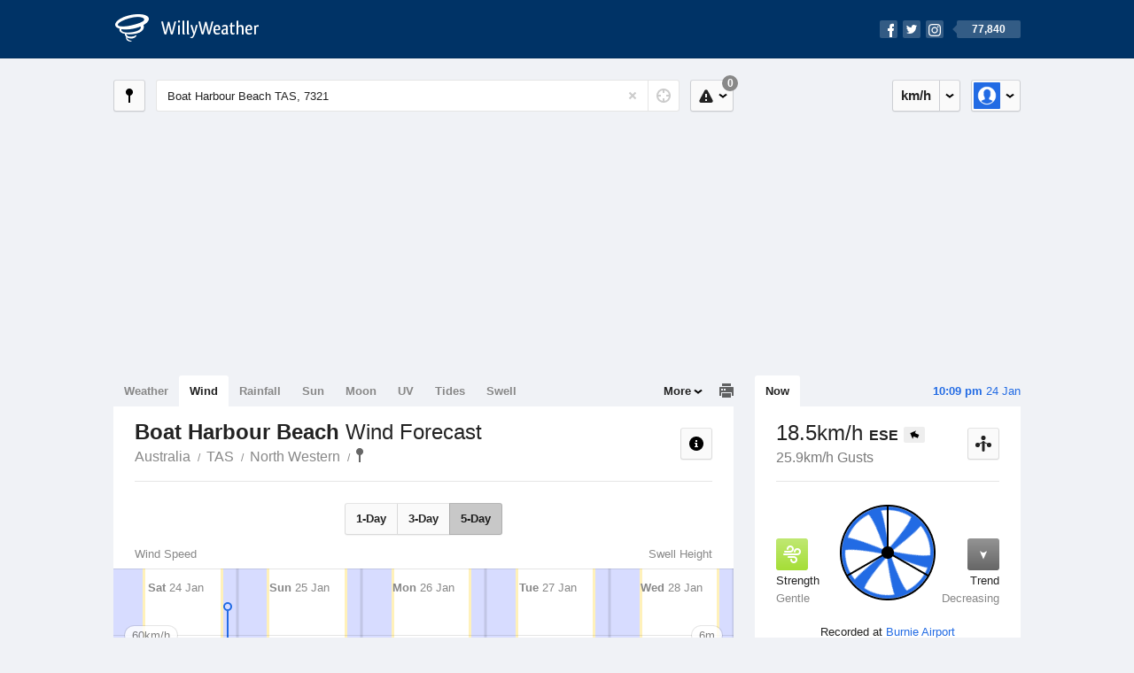

--- FILE ---
content_type: text/html; charset=UTF-8
request_url: https://wind.willyweather.com.au/tas/north-western/boat-harbour-beach.html
body_size: 15602
content:
<!doctype html><html lang="en"><head><meta charset="utf-8"><meta name="apple-itunes-app" content="app-id=592978502, app-argument=https://itunes.apple.com/au/app/weather-by-willyweather/id592978502?mt=8&amp;uo=4&amp;at=11lMKC%22"><meta property="og:url" content="https://wind.willyweather.com.au/tas/north-western/boat-harbour-beach.html"><link rel="canonical" href="https://wind.willyweather.com.au/tas/north-western/boat-harbour-beach.html"/><meta name="description" content="Boat Harbour Beach wind forecast. Detailed wind speed and wind direction information as well as interactive graphs for winds"/><meta property="og:image" content="https://cdnres.willyweather.com.au/images/facebook.png"><meta property="og:image:secure_url" content="https://cdnres.willyweather.com.au/images/facebook.png"><link href="https://cdnres.willyweather.com.au/compiled/location.1.44.11.css" rel="stylesheet"><meta name="viewport" content="width=device-width,minimum-scale=1.0,maximum-scale=1.0"><link href="https://cdnres.willyweather.com.au/compiled/queries.1.44.11.css" rel="stylesheet"><link href="https://cdnres.willyweather.com.au/images/icons/apple-touch-icon-76.png" sizes="76x76" rel="apple-touch-icon-precomposed"><link href="https://cdnres.willyweather.com.au/images/icons/apple-touch-icon-120.png" sizes="120x120" rel="apple-touch-icon-precomposed"><link href="https://cdnres.willyweather.com.au/images/icons/apple-touch-icon-152.png" sizes="152x152" rel="apple-touch-icon-precomposed"><link href="https://cdnres.willyweather.com.au/images/icons/apple-touch-icon-180.png" sizes="180x180" rel="apple-touch-icon-precomposed"><link href="https://cdnres.willyweather.com.au/images/icons/favicon.ico" rel="icon"><script>
            ww = {data: {}};
            ww.isPrem = true ;
                            ww.weatherType = {code: 'wind'};
                    </script><script>
    ww.utcTimestamp = 1769252947000;
    ww.pageType = 'location';
    ww.cdn1Url = 'https://cdnres.willyweather.com.au';
    ww.location = {"id":10425,"name":"Boat Harbour Beach","postcode":"7321","lat":-40.9275,"lng":145.6164,"state":"TAS","region":"North Western","typeId":12,"timeZoneOffset":39600};
    ww.data.weatherTargeting = {"obsWind":22,"obsTemp":18,"rainLstHr":0,"rainToday":0,"precisNextHr":"mostly-fine","swellMorn1":1,"swellAftr1":1,"swellMorn2":0,"swellAftr2":0,"windMorn1":34,"windAftr1":29,"windMorn2":16,"windAftr2":22,"precis1":"mostly-fine","precis2":"fine","minTemp1":13,"maxTemp1":21,"minTemp2":13,"maxTemp2":25,"maxUv1":10,"maxUv2":10}</script><script>
            var gaDim = {pageType: ww.pageType};
            if (ww.weatherType) gaDim.weatherType = ww.weatherType.code;
            if (ww.location) {
                if (ww.location.state) gaDim.state = ww.location.state;
                if (ww.location.region) gaDim.region = ww.location.region;
                if (ww.location.name) {
                    gaDim.name = ww.location.name;
                    gaDim.postcode = ww.location.postcode;
                    gaDim.locationType = ww.location.typeId.toString();
                }
            }

            dataLayer = [gaDim];
        </script><title>Boat Harbour Beach Wind Forecast, TAS 7321 - WillyWeather</title></head><body class="wind-view location-view minimal" data-locale="en_AU"><script>(function(w,d,s,l,i){w[l]=w[l]||[];w[l].push({'gtm.start':
                new Date().getTime(),event:'gtm.js'});var f=d.getElementsByTagName(s)[0],
                j=d.createElement(s),dl=l!='dataLayer'?'&l='+l:'';j.async=true;j.src=
                '//www.googletagmanager.com/gtm.js?id='+i+dl;f.parentNode.insertBefore(j,f);
            })(window,document,'script','dataLayer','GTM-54MN4R');
        </script><header class="super-header"><section class="hero-bar"><a href="/" class="logo" aria-label="WillyWeather Logo"><i class="icon"></i><span>WillyWeather</span></a><nav class="fly-out social"><a data-hint="Follow Us"><span class="count">77,840</span><i class="facebook"></i><i class="twitter"></i><i class="instagram"></i></a><div class="fly-out-contents"></div></nav></section></header><section class="wrapper"><div class="global-tools"><nav class="fly-out measurements"><a class="cycle button" data-hint="Cycle Units" >&nbsp;&nbsp;</a><a class="button" data-hint="Unit Settings"><i class="icon"></i></a><div class="fly-out-contents"><header><h2>Unit Settings</h2><h3>Measurement preferences are saved</h3></header><ul><li><select name="t" data-weathertype="weather" data-labels="&deg;C,&deg;F"><option selected value="c">Celsius</option><option value="f">Fahrenheit</option></select><label>Temperature</label></li><li><select name="rpm" data-weathertype="rainfall" data-labels="mm,in,pts"><option selected value="mm">mm</option><option value="in">inches</option><option value="pts">points</option></select><label>Rainfall</label></li><li><select name="sh" data-weathertype="swell" data-labels="m,ft"><option selected value="m">metres</option><option value="ft">feet</option></select><label>Swell Height</label></li><li><select name="th" data-weathertype="tides" data-labels="m,ft"><option selected value="m">metres</option><option value="ft">feet</option></select><label>Tide Height</label></li><li><select name="ws" data-weathertype="wind" data-labels="km/h,mph,m/s,knots"><option selected value="km/h">km/h</option><option value="mph">mph</option><option value="m/s">m/s</option><option value="knots">knots</option></select><label>Wind Speed</label></li><li><select name="d"><option selected value="km">kilometres</option><option value="miles">miles</option></select><label>Distance</label></li><li><select name="p"><option value="hpa">hPa</option><option value="mmhg">mmHg</option><option value="inhg">inHg</option><option value="psi">psi</option><option value="millibars">millibars</option></select><label>Pressure</label></li><li><select name="rh" data-labels="m,ft"><option selected value="m">metres</option><option value="ft">feet</option></select><label>River Height</label></li></ul></div></nav><nav class="fly-out account"><a class="button" data-hint="Account"><img src="https://cdnres.willyweather.com.au/images/gravatar.png" width="30" height="30" alt="Profile Picture"></a><div class="fly-out-contents"></div></nav></div><section class="location-bar"><a class="button close-locations" data-hint="View Locations Map" data-closest-station-modal-trigger data-closest-point-modal-mode="locations"><i class="icon"></i></a><form method="get" action="/search/search.html" class="search empty" autocomplete="off"><input type="search" name="query" placeholder="Enter Location or Postcode" value="Boat Harbour Beach TAS, 7321" aria-label="Enter Location or Postcode"><a class="current-location" data-hint="Use Current Location"><span class="icon"></span></a><i class="activity-indicator"></i><button type="reset" aria-label="Reset"></button><div class="fly-out-contents results"></div></form><nav class="fly-out warnings"><a data-hint="Warnings" class="button"><i class="icon"><b class="badge">0</b></i></a><div class="fly-out-contents"></div><script>
        ww.data.warningsSummary = {areaType: 'location', id: 10425};
    </script></nav></section><figure class="ad ad-billboard" data-ad-type="billboard"></figure><section class="content"><aside class="secondary-focus"><time class="location-time"><strong class="time"></strong>&nbsp;<span class="date"></span></time><nav class="tabs"><section><a class="current" data-target="wind-spinner">Now</a></section></nav><section class="block wind-spinner"><header><h1 data-unit="km/h" data-wind-speed="1">
            18.5km/h            <strong>ESE</strong><i class="direction direction-ese"></i></h1><h2>25.9km/h Gusts</h2><a class="button close-stations" data-hint="View Weather Stations Map" data-closest-station-modal-trigger data-closest-point-modal-mode="weather-stations" data-default-climate-variable-code="wind-speed"><svg class="ui-icon" viewBox="0 0 20 20" xmlns="http://www.w3.org/2000/svg"><title>icon/icon-black/weather-station</title><g fill-rule="evenodd"><circle cx="3.5" cy="11.5" r="2.5"/><circle cx="10" cy="3.5" r="2.5"/><circle cx="16.5" cy="11.5" r="2.5"/><rect x="8.5" y="7" width="3" height="12" rx="1.5"/><path d="M2.07 11.267L9.08 8l.422.906-7.006 3.268zM17.928 11.267L10.923 8l-.423.907 7.006 3.267z"/></g></svg></a></header><span class="data-bit key-gentle"><i class="icon"></i><h3>Strength</h3><h4>Gentle</h4></span><span class="data-bit trending-down"><i class="icon"></i><h3>Trend</h3><h4>Decreasing</h4></span><figure><b class="wind-blade" data-unit="5.14"></b><b class="wind-shield"></b></figure><p class="toggle-data-sources no-toggle"><span>
                            Recorded at <a href="https://www.willyweather.com.au/climate/weather-stations/95957.html?superGraph=plots:wind-speed">Burnie Airport</a></span><time>Updated 9 mins ago (12.3km away)</time></p><script>
        ww.data.observational = {target: '.wind-spinner', template: 'wind', location: ww.location};
    </script></section><figure class="ad block ad-mrec ad-mrec1" data-ad-type="mrec1"><a class="cta nudge" href="https://www.willyweather.com.au/account/register.html">Get WillyWeather+ to remove ads</a></figure><section class="block extremes nation-level" data-expanding-module="extremes"><header><a class="cta toggle" data-view-more-button
           data-view-more-text="View More"
           data-view-less-text="View Less">View More</a><h2>Real-Time Extremes</h2></header><nav class="sub-tabs full"><a class="button" data-areatype="nation">Nation</a><a class="button" data-areatype="state" data-value="TAS">State</a><a class="button" data-areatype="region" data-value="North Western">Region</a></nav><ul class="icon-list"><li class="extreme-hottest"><a href="https://www.willyweather.com.au/climate/weather-stations/94476.html?superGraph=plots:temperature"><i class="icon"></i><h3>Hottest <span class="data">41.2 &deg;C</span></h3><span>Oodnadatta Airport, SA</span></a></li><li class="extreme-coldest"><a href="https://www.willyweather.com.au/climate/weather-stations/95959.html?superGraph=plots:temperature"><i class="icon"></i><h3>Coldest <span class="data">9.4 &deg;C</span></h3><span>Liawenee, TAS</span></a></li><li class="extreme-windiest"><a href="https://www.willyweather.com.au/climate/weather-stations/99206.html?superGraph=plots:wind-speed"><i class="icon"></i><h3>Windiest <span class="data">61.1km/h</span></h3><span>Lombadina, WA</span></a></li><li class="extreme-wettest"><a href="https://www.willyweather.com.au/climate/weather-stations/94204.html?superGraph=plots:rainfall"><i class="icon"></i><h3>Wettest (Last Hour) <span class="data">14.6mm</span></h3><span>Curtin Airport, WA</span></a></li><li class="secondary hidden extreme-most-humid"><a href="https://www.willyweather.com.au/climate/weather-stations/94962.html?superGraph=plots:humidity"><i class="icon"></i><h3>Most Humid <span class="data">100%</span></h3><span>Maatsuyker Island, TAS</span></a></li><li class="secondary hidden extreme-least-humid"><a href="https://www.willyweather.com.au/climate/weather-stations/94711.html?superGraph=plots:humidity"><i class="icon"></i><h3>Least Humid <span class="data">6%</span></h3><span>Cobar, NSW</span></a></li><li class="secondary hidden extreme-highest-pressure"><a href="https://www.willyweather.com.au/climate/weather-stations/94995.html?superGraph=plots:pressure"><i class="icon"></i><h3>Highest Pressure <span class="data">1012.2 hPa</span></h3><span>Lord Howe Island Airport, OFFSHORE</span></a></li><li class="secondary hidden extreme-lowest-pressure"><a href="https://www.willyweather.com.au/climate/weather-stations/WW000005.html?superGraph=plots:pressure"><i class="icon"></i><h3>Lowest Pressure <span class="data">924 hPa</span></h3><span>Dorrigo, NSW</span></a></li></ul><script>
        ww.data.observationalExtremes = {areaType: 'nation', state: 'TAS', region: 'North Western'};
    </script></section><section class="block news"><header><a class="cta" href="//www.willyweather.com.au/news.html">All News</a><h2>Australia Weather News</h2></header><ul><li><a href="//www.willyweather.com.au/news/213583/damaging+winds+still+expected+despite+tropical+cyclone+luana+downgraded+to+category+one.html" data-image="https://cdnmaps.willyweather.com.au/news/106265140.jpg"><time>        4h ago</time>
                                        Damaging winds still expected despite Tropical Cyclone Luana downgraded to category one
                                                                                    <p>Tropical Cyclone Luana edges closer to the Kimberley town of Derby as a category one system.</p></a></li><li><a href="//www.willyweather.com.au/news/213585/play+to+start+earlier+at+australian+open+as+melbourne+braces+for+a+heatwave.html"><time>        12h ago</time>
                                        Play to start earlier at Australian Open as Melbourne braces for a heatwave
                                                                            </a></li><li><a href="//www.willyweather.com.au/news/213587/heatwave+conditions+forecast+for+southern+queensland+over+australia+day+long+weekend.html"><time>        13h ago</time>
                                        Heatwave conditions forecast for southern Queensland over Australia Day long weekend
                                                                            </a></li></ul></section><figure class="ad block ad-mrec ad-mrec2" data-ad-type="mrec2"><a class="cta nudge" href="https://www.willyweather.com.au/account/register.html">Get WillyWeather+ to remove ads</a></figure><section class="block trends" data-expanding-module="trends"><header><a class="cta toggle" data-view-more-button data-view-more-text="View More" data-view-less-text="View Less">View More</a><h2>Trending Locations</h2></header><ul><li><a href="https://wind.willyweather.com.au/sa/eyre-peninsula/port-lincoln.html">
                                        Port Lincoln, SA 5606                </a></li><li><a href="https://wind.willyweather.com.au/wa/perth/perth.html">
                                        Perth, WA 6000                </a></li><li><a href="https://wind.willyweather.com.au/sa/adelaide/adelaide.html">
                                        Adelaide, SA 5000                </a></li><li class="secondary hidden"><a href="https://wind.willyweather.com.au/vic/melbourne/melbourne.html">
                                        Melbourne, VIC 3000                </a></li><li class="secondary hidden"><a href="https://wind.willyweather.com.au/nsw/sydney/sydney.html">
                                        Sydney, NSW 2000                </a></li><li class="secondary hidden"><a href="https://wind.willyweather.com.au/sa/yorke-peninsula/wallaroo.html">
                                        Wallaroo, SA 5556                </a></li><li class="secondary hidden"><a href="https://wind.willyweather.com.au/wa/peel/mandurah.html">
                                        Mandurah, WA 6210                </a></li><li class="secondary hidden"><a href="https://wind.willyweather.com.au/sa/fleurieu-peninsula/victor-harbor.html">
                                        Victor Harbor, SA 5211                </a></li><li class="secondary hidden"><a href="https://wind.willyweather.com.au/wa/perth/rottnest-island.html">
                                        Rottnest Island, WA 6161                </a></li><li class="secondary hidden"><a href="https://wind.willyweather.com.au/vic/barwon/st-leonards.html">
                                        St Leonards, VIC 3223                </a></li></ul></section></aside><main class="primary-focus"><nav class="tabs"><section class="primary-tabs"><a href="//www.willyweather.com.au/tas/north-western/boat-harbour-beach.html">Weather</a><a href="//wind.willyweather.com.au/tas/north-western/boat-harbour-beach.html">Wind</a><a href="//rainfall.willyweather.com.au/tas/north-western/boat-harbour-beach.html">Rainfall</a><a href="//sunrisesunset.willyweather.com.au/tas/north-western/boat-harbour-beach.html">Sun</a><a href="//moonphases.willyweather.com.au/tas/north-western/boat-harbour-beach.html">Moon</a><a href="//uv.willyweather.com.au/tas/north-western/boat-harbour-beach.html">UV</a><a href="//tides.willyweather.com.au/tas/north-western/boat-harbour-beach.html">Tides</a><a href="//swell.willyweather.com.au/tas/north-western/boat-harbour-beach.html">Swell</a></section><a class="print-tool" data-hint="Printable Overview" data-modal="overview"></a><section class="more-tabs fly-out"><a>More</a><div class="fly-out-contents"><ul><li class="hidden" data-hidden="1"><a href="//www.willyweather.com.au/tas/north-western/boat-harbour-beach.html">Weather</a></li><li class="hidden" data-hidden="1"><a href="//wind.willyweather.com.au/tas/north-western/boat-harbour-beach.html">Wind</a></li><li class="hidden" data-hidden="1"><a href="//rainfall.willyweather.com.au/tas/north-western/boat-harbour-beach.html">Rainfall</a></li><li class="hidden" data-hidden="1"><a href="//sunrisesunset.willyweather.com.au/tas/north-western/boat-harbour-beach.html">Sun</a></li><li class="hidden" data-hidden="1"><a href="//moonphases.willyweather.com.au/tas/north-western/boat-harbour-beach.html">Moon</a></li><li class="hidden" data-hidden="1"><a href="//uv.willyweather.com.au/tas/north-western/boat-harbour-beach.html">UV</a></li><li class="hidden" data-hidden="1"><a href="//tides.willyweather.com.au/tas/north-western/boat-harbour-beach.html">Tides</a></li><li class="hidden" data-hidden="1"><a href="//swell.willyweather.com.au/tas/north-western/boat-harbour-beach.html">Swell</a></li><li><a href="//www.willyweather.com.au/cameras.html" data-link="cameras" >Cameras</a></li><li><a href="//www.willyweather.com.au/climate/weather-stations.html" data-link="weather-stations">Weather Stations</a></li><li><a href="//www.willyweather.com.au/news.html">Weather News</a></li><li><a href="//www.willyweather.com.au/warnings.html">Warnings</a></li><li><a href="//www.willyweather.com.au/maps.html" data-link="maps">Maps</a></li><li><a href="//www.willyweather.com.au/graphs.html" data-link="graphs">Graphs</a></li></ul></div></section></nav><article class="view"><header class="view-header"><nav class="tools stacked-buttons"><a class="button help-info" data-hint="Help and Info"><i class="icon"></i></a></nav><h1>Boat Harbour Beach        <em> Wind Forecast</em></h1><ul class="breadcrumbs"><li><a href="/">Australia</a></li><li><a href="/tas.html">TAS</a></li><li><a href="/tas/north-western.html">North Western</a></li><li class="final-point"><a href="/tas/north-western/boat-harbour-beach.html">Boat Harbour Beach</a></li></ul></header><nav class="sub-tabs"><a class="button" data-outlook="1">1-Day</a><a class="button" data-outlook="3">3-Day</a><a class="button" data-outlook="5">5-Day</a></nav><div class="extra-tools"><section><a data-hint="Go to Current Time" class="button current-time hidden"><i class="icon"></i></a></section></div><div class="plot-titles"><section class="plot-secondary"></section><section class="plot-primary"></section></div><figure id="" class="graph super-graph animate loading"><nav class="flippers"><a class="back"></a><a class="forward"></a></nav></figure><form><fieldset class="legend-list graph-legend" data-series="active"><legend>
            Graph Plots
            <a href="https://www.willyweather.com.au/graphs.html?graph=outlook:1,location:10425,series=order:0,id:sunrisesunset,type:forecast,series=order:1,id:wind,type:forecast,series=order:2,id:swell-height,type:forecast,series=order:3,id:wind,type:observational" class="cta" alt="wind forecast graph">Open in Graphs</a></legend><ul class="icon-list options simple"><li data-id="wind" data-type="forecast" data-name="Wind Speed"><label><input type="checkbox" aria-labelledby="graph-plot-primary-label"><i class="icon"><svg height="24px" width="84px"><g><rect height="4" width="84" y="10" x="0"/></g><g fill-rule="evenodd" fill="none" stroke-width="1" stroke="none"><path fill="#fff" stroke="#000" d="M40,21 L40,12 L35,12 L42.5,3 L50,12 L45,12 L45,21 L40,21 Z"/></g></svg></i></label><h3 id="graph-plot-primary-label">
                    Wind Forecast <em>Bureau of Meteorology</em></h3></li><li data-id="swell-height" data-type="forecast" data-name="Swell Height"><label><input type="checkbox" aria-labelledby="graph-plot-tertiary-label"><i class="icon"><svg height="24px" width="84px"><g><rect height="4" width="84" y="10" x="0"/><circle r="5" cy="12" cx="42"/></g></svg></i></label><h3 id="graph-plot-tertiary-label">
                        Swell Height and Direction Forecast <em>NOAA WaveWatch III</em></h3></li><li data-id="wind" data-type="observational" data-name="Wind Speed"><label><input type="checkbox" aria-labelledby="graph-plot-secondary-label"><i class="icon"><svg height="24px" width="84px"><g><rect height="4" width="84" y="10" x="0"/></g><g fill-rule="evenodd" fill="none" stroke-width="1" stroke="none"><path fill="#fff" stroke="#000" d="M40,21 L40,12 L35,12 L42.5,3 L50,12 L45,12 L45,21 L40,21 Z"/></g></svg></i></label><h3 id="graph-plot-secondary-label">Wind Real-Time <em></em></h3></li></ul></fieldset><script>
        ww.data.graphs = [{view: {target: '.view'},
                            graph: {config: {target: '.super-graph',
                                            timestamp: ww.utcTimestamp,
                                            timeZoneOffset: ww.location.timeZoneOffset,
                                            outlook: 5,
                                            series: [{
                                                id: 'wind', type: 'forecast'
                                            }, {
                                                id: 'swell-height', type: 'forecast', primary: false
                                            }, {
                                                id: 'wind', type: 'observational'
                                            }, {
                                                id: 'sunrisesunset', type: 'forecast'
                                            }]
                                    },
                            data: {"forecastGraphs":{"wind":{"dataConfig":{"series":{"config":{"id":"wind","color":"#0094F8","lineWidth":2,"lineFill":false,"lineRenderer":"StraightLineRenderer","showPoints":true,"pointRenderer":"ArrowPointRenderer","pointFormatter":"DirectionPointFormatter"},"yAxisDataMin":14.4,"yAxisDataMax":38.9,"yAxisMin":0,"yAxisMax":80,"groups":[{"dateTime":1769212800,"points":[{"x":1769212800,"y":32,"direction":64,"directionText":"ENE","description":"fresh","pointStyle":{"fill":"#0ec1f2","stroke":"#087391"}},{"x":1769216400,"y":33.5,"direction":61,"directionText":"ENE","description":"fresh","pointStyle":{"fill":"#0ec1f2","stroke":"#087391"}},{"x":1769220000,"y":33.5,"direction":62,"directionText":"ENE","description":"fresh","pointStyle":{"fill":"#0ec1f2","stroke":"#087391"}},{"x":1769223600,"y":34.2,"direction":64,"directionText":"ENE","description":"fresh","pointStyle":{"fill":"#0ec1f2","stroke":"#087391"}},{"x":1769227200,"y":34.2,"direction":66,"directionText":"ENE","description":"fresh","pointStyle":{"fill":"#0ec1f2","stroke":"#087391"}},{"x":1769230800,"y":33.8,"direction":69,"directionText":"ENE","description":"fresh","pointStyle":{"fill":"#0ec1f2","stroke":"#087391"}},{"x":1769234400,"y":33.8,"direction":73,"directionText":"ENE","description":"fresh","pointStyle":{"fill":"#0ec1f2","stroke":"#087391"}},{"x":1769238000,"y":34.9,"direction":77,"directionText":"ENE","description":"fresh","pointStyle":{"fill":"#0ec1f2","stroke":"#087391"}},{"x":1769241600,"y":35.6,"direction":80,"directionText":"E","description":"fresh","pointStyle":{"fill":"#0ec1f2","stroke":"#087391"}},{"x":1769245200,"y":34.9,"direction":80,"directionText":"E","description":"fresh","pointStyle":{"fill":"#0ec1f2","stroke":"#087391"}},{"x":1769248800,"y":34.6,"direction":79,"directionText":"E","description":"fresh","pointStyle":{"fill":"#0ec1f2","stroke":"#087391"}},{"x":1769252400,"y":34.9,"direction":78,"directionText":"ENE","description":"fresh","pointStyle":{"fill":"#0ec1f2","stroke":"#087391"}},{"x":1769256000,"y":33.8,"direction":77,"directionText":"ENE","description":"fresh","pointStyle":{"fill":"#0ec1f2","stroke":"#087391"}},{"x":1769259600,"y":32.4,"direction":77,"directionText":"ENE","description":"fresh","pointStyle":{"fill":"#0ec1f2","stroke":"#087391"}},{"x":1769263200,"y":31,"direction":76,"directionText":"ENE","description":"fresh","pointStyle":{"fill":"#0ec1f2","stroke":"#087391"}},{"x":1769266800,"y":31.3,"direction":79,"directionText":"E","description":"fresh","pointStyle":{"fill":"#0ec1f2","stroke":"#087391"}},{"x":1769270400,"y":29.9,"direction":82,"directionText":"E","description":"fresh","pointStyle":{"fill":"#0ec1f2","stroke":"#087391"}},{"x":1769274000,"y":29.9,"direction":85,"directionText":"E","description":"fresh","pointStyle":{"fill":"#0ec1f2","stroke":"#087391"}},{"x":1769277600,"y":29.5,"direction":90,"directionText":"E","description":"fresh","pointStyle":{"fill":"#0ec1f2","stroke":"#087391"}},{"x":1769281200,"y":29.2,"direction":97,"directionText":"E","description":"fresh","pointStyle":{"fill":"#0ec1f2","stroke":"#087391"}},{"x":1769284800,"y":24.8,"direction":103,"directionText":"ESE","description":"moderate","pointStyle":{"fill":"#48ad00","stroke":"#2b6700"}},{"x":1769288400,"y":23,"direction":109,"directionText":"ESE","description":"moderate","pointStyle":{"fill":"#48ad00","stroke":"#2b6700"}},{"x":1769292000,"y":23,"direction":117,"directionText":"ESE","description":"moderate","pointStyle":{"fill":"#48ad00","stroke":"#2b6700"}},{"x":1769295600,"y":22.7,"direction":125,"directionText":"SE","description":"moderate","pointStyle":{"fill":"#48ad00","stroke":"#2b6700"}}]},{"dateTime":1769299200,"points":[{"x":1769299200,"y":24.5,"direction":131,"directionText":"SE","description":"moderate","pointStyle":{"fill":"#48ad00","stroke":"#2b6700"}},{"x":1769302800,"y":24.8,"direction":137,"directionText":"SE","description":"moderate","pointStyle":{"fill":"#48ad00","stroke":"#2b6700"}},{"x":1769306400,"y":27.7,"direction":129,"directionText":"SE","description":"moderate","pointStyle":{"fill":"#48ad00","stroke":"#2b6700"}},{"x":1769310000,"y":24.1,"direction":142,"directionText":"SE","description":"moderate","pointStyle":{"fill":"#48ad00","stroke":"#2b6700"}},{"x":1769313600,"y":20.2,"direction":165,"directionText":"SSE","description":"moderate","pointStyle":{"fill":"#48ad00","stroke":"#2b6700"}},{"x":1769317200,"y":15.8,"direction":195,"directionText":"SSW","description":"gentle","pointStyle":{"fill":"#a5de37","stroke":"#638521"}},{"x":1769320800,"y":15.5,"direction":201,"directionText":"SSW","description":"gentle","pointStyle":{"fill":"#a5de37","stroke":"#638521"}},{"x":1769324400,"y":16.6,"direction":203,"directionText":"SSW","description":"gentle","pointStyle":{"fill":"#a5de37","stroke":"#638521"}},{"x":1769328000,"y":16.6,"direction":205,"directionText":"SSW","description":"gentle","pointStyle":{"fill":"#a5de37","stroke":"#638521"}},{"x":1769331600,"y":16.2,"direction":197,"directionText":"SSW","description":"gentle","pointStyle":{"fill":"#a5de37","stroke":"#638521"}},{"x":1769335200,"y":14.4,"direction":180,"directionText":"S","description":"gentle","pointStyle":{"fill":"#a5de37","stroke":"#638521"}},{"x":1769338800,"y":14.4,"direction":156,"directionText":"SSE","description":"gentle","pointStyle":{"fill":"#a5de37","stroke":"#638521"}},{"x":1769342400,"y":15.8,"direction":131,"directionText":"SE","description":"gentle","pointStyle":{"fill":"#a5de37","stroke":"#638521"}},{"x":1769346000,"y":17.6,"direction":47,"directionText":"NE","description":"gentle","pointStyle":{"fill":"#a5de37","stroke":"#638521"}},{"x":1769349600,"y":19.8,"direction":26,"directionText":"NNE","description":"moderate","pointStyle":{"fill":"#48ad00","stroke":"#2b6700"}},{"x":1769353200,"y":20.9,"direction":18,"directionText":"NNE","description":"moderate","pointStyle":{"fill":"#48ad00","stroke":"#2b6700"}},{"x":1769356800,"y":21.6,"direction":14,"directionText":"NNE","description":"moderate","pointStyle":{"fill":"#48ad00","stroke":"#2b6700"}},{"x":1769360400,"y":22,"direction":9,"directionText":"N","description":"moderate","pointStyle":{"fill":"#48ad00","stroke":"#2b6700"}},{"x":1769364000,"y":21.6,"direction":24,"directionText":"NNE","description":"moderate","pointStyle":{"fill":"#48ad00","stroke":"#2b6700"}},{"x":1769367600,"y":22.3,"direction":51,"directionText":"NE","description":"moderate","pointStyle":{"fill":"#48ad00","stroke":"#2b6700"}},{"x":1769371200,"y":23.4,"direction":78,"directionText":"ENE","description":"moderate","pointStyle":{"fill":"#48ad00","stroke":"#2b6700"}},{"x":1769374800,"y":26.6,"direction":76,"directionText":"ENE","description":"moderate","pointStyle":{"fill":"#48ad00","stroke":"#2b6700"}},{"x":1769378400,"y":29.2,"direction":67,"directionText":"ENE","description":"fresh","pointStyle":{"fill":"#0ec1f2","stroke":"#087391"}},{"x":1769382000,"y":31.7,"direction":57,"directionText":"ENE","description":"fresh","pointStyle":{"fill":"#0ec1f2","stroke":"#087391"}}]},{"dateTime":1769385600,"points":[{"x":1769385600,"y":32.4,"direction":58,"directionText":"ENE","description":"fresh","pointStyle":{"fill":"#0ec1f2","stroke":"#087391"}},{"x":1769389200,"y":32.8,"direction":61,"directionText":"ENE","description":"fresh","pointStyle":{"fill":"#0ec1f2","stroke":"#087391"}},{"x":1769392800,"y":31.7,"direction":62,"directionText":"ENE","description":"fresh","pointStyle":{"fill":"#0ec1f2","stroke":"#087391"}},{"x":1769396400,"y":30.6,"direction":66,"directionText":"ENE","description":"fresh","pointStyle":{"fill":"#0ec1f2","stroke":"#087391"}},{"x":1769400000,"y":28.1,"direction":68,"directionText":"ENE","description":"moderate","pointStyle":{"fill":"#48ad00","stroke":"#2b6700"}},{"x":1769403600,"y":26.3,"direction":72,"directionText":"ENE","description":"moderate","pointStyle":{"fill":"#48ad00","stroke":"#2b6700"}},{"x":1769407200,"y":26.6,"direction":78,"directionText":"ENE","description":"moderate","pointStyle":{"fill":"#48ad00","stroke":"#2b6700"}},{"x":1769410800,"y":27.4,"direction":87,"directionText":"E","description":"moderate","pointStyle":{"fill":"#48ad00","stroke":"#2b6700"}},{"x":1769414400,"y":27.7,"direction":97,"directionText":"E","description":"moderate","pointStyle":{"fill":"#48ad00","stroke":"#2b6700"}},{"x":1769418000,"y":27.7,"direction":89,"directionText":"E","description":"moderate","pointStyle":{"fill":"#48ad00","stroke":"#2b6700"}},{"x":1769421600,"y":27.4,"direction":78,"directionText":"ENE","description":"moderate","pointStyle":{"fill":"#48ad00","stroke":"#2b6700"}},{"x":1769425200,"y":27.7,"direction":66,"directionText":"ENE","description":"moderate","pointStyle":{"fill":"#48ad00","stroke":"#2b6700"}},{"x":1769428800,"y":27.4,"direction":61,"directionText":"ENE","description":"moderate","pointStyle":{"fill":"#48ad00","stroke":"#2b6700"}},{"x":1769432400,"y":28.1,"direction":57,"directionText":"ENE","description":"moderate","pointStyle":{"fill":"#48ad00","stroke":"#2b6700"}},{"x":1769436000,"y":28.1,"direction":53,"directionText":"NE","description":"moderate","pointStyle":{"fill":"#48ad00","stroke":"#2b6700"}},{"x":1769439600,"y":27,"direction":56,"directionText":"NE","description":"moderate","pointStyle":{"fill":"#48ad00","stroke":"#2b6700"}},{"x":1769443200,"y":24.5,"direction":58,"directionText":"ENE","description":"moderate","pointStyle":{"fill":"#48ad00","stroke":"#2b6700"}},{"x":1769446800,"y":23,"direction":60,"directionText":"ENE","description":"moderate","pointStyle":{"fill":"#48ad00","stroke":"#2b6700"}},{"x":1769450400,"y":23,"direction":69,"directionText":"ENE","description":"moderate","pointStyle":{"fill":"#48ad00","stroke":"#2b6700"}},{"x":1769454000,"y":24.5,"direction":77,"directionText":"ENE","description":"moderate","pointStyle":{"fill":"#48ad00","stroke":"#2b6700"}},{"x":1769457600,"y":25.9,"direction":85,"directionText":"E","description":"moderate","pointStyle":{"fill":"#48ad00","stroke":"#2b6700"}},{"x":1769461200,"y":27.4,"direction":89,"directionText":"E","description":"moderate","pointStyle":{"fill":"#48ad00","stroke":"#2b6700"}},{"x":1769464800,"y":29.2,"direction":94,"directionText":"E","description":"fresh","pointStyle":{"fill":"#0ec1f2","stroke":"#087391"}},{"x":1769468400,"y":31,"direction":98,"directionText":"E","description":"fresh","pointStyle":{"fill":"#0ec1f2","stroke":"#087391"}}]},{"dateTime":1769472000,"points":[{"x":1769472000,"y":33.1,"direction":96,"directionText":"E","description":"fresh","pointStyle":{"fill":"#0ec1f2","stroke":"#087391"}},{"x":1769475600,"y":35.3,"direction":94,"directionText":"E","description":"fresh","pointStyle":{"fill":"#0ec1f2","stroke":"#087391"}},{"x":1769479200,"y":36.4,"direction":92,"directionText":"E","description":"fresh","pointStyle":{"fill":"#0ec1f2","stroke":"#087391"}},{"x":1769482800,"y":37.4,"direction":94,"directionText":"E","description":"fresh","pointStyle":{"fill":"#0ec1f2","stroke":"#087391"}},{"x":1769486400,"y":37.4,"direction":96,"directionText":"E","description":"fresh","pointStyle":{"fill":"#0ec1f2","stroke":"#087391"}},{"x":1769490000,"y":37.4,"direction":98,"directionText":"E","description":"fresh","pointStyle":{"fill":"#0ec1f2","stroke":"#087391"}},{"x":1769493600,"y":37.8,"direction":98,"directionText":"E","description":"fresh","pointStyle":{"fill":"#0ec1f2","stroke":"#087391"}},{"x":1769497200,"y":38.2,"direction":98,"directionText":"E","description":"fresh","pointStyle":{"fill":"#0ec1f2","stroke":"#087391"}},{"x":1769500800,"y":38.2,"direction":98,"directionText":"E","description":"fresh","pointStyle":{"fill":"#0ec1f2","stroke":"#087391"}},{"x":1769504400,"y":38.9,"direction":94,"directionText":"E","description":"strong","pointStyle":{"fill":"#1896eb","stroke":"#0e5a8d"}},{"x":1769508000,"y":38.9,"direction":89,"directionText":"E","description":"strong","pointStyle":{"fill":"#1896eb","stroke":"#0e5a8d"}},{"x":1769511600,"y":38.2,"direction":85,"directionText":"E","description":"fresh","pointStyle":{"fill":"#0ec1f2","stroke":"#087391"}},{"x":1769515200,"y":36.7,"direction":84,"directionText":"E","description":"fresh","pointStyle":{"fill":"#0ec1f2","stroke":"#087391"}},{"x":1769518800,"y":34.9,"direction":84,"directionText":"E","description":"fresh","pointStyle":{"fill":"#0ec1f2","stroke":"#087391"}},{"x":1769522400,"y":32.8,"direction":83,"directionText":"E","description":"fresh","pointStyle":{"fill":"#0ec1f2","stroke":"#087391"}},{"x":1769526000,"y":32,"direction":84,"directionText":"E","description":"fresh","pointStyle":{"fill":"#0ec1f2","stroke":"#087391"}},{"x":1769529600,"y":30.6,"direction":85,"directionText":"E","description":"fresh","pointStyle":{"fill":"#0ec1f2","stroke":"#087391"}},{"x":1769533200,"y":30.2,"direction":86,"directionText":"E","description":"fresh","pointStyle":{"fill":"#0ec1f2","stroke":"#087391"}},{"x":1769536800,"y":28.8,"direction":91,"directionText":"E","description":"fresh","pointStyle":{"fill":"#0ec1f2","stroke":"#087391"}},{"x":1769540400,"y":23.4,"direction":96,"directionText":"E","description":"moderate","pointStyle":{"fill":"#48ad00","stroke":"#2b6700"}},{"x":1769544000,"y":22,"direction":100,"directionText":"E","description":"moderate","pointStyle":{"fill":"#48ad00","stroke":"#2b6700"}},{"x":1769547600,"y":20.2,"direction":114,"directionText":"ESE","description":"moderate","pointStyle":{"fill":"#48ad00","stroke":"#2b6700"}},{"x":1769551200,"y":19.4,"direction":132,"directionText":"SE","description":"gentle","pointStyle":{"fill":"#a5de37","stroke":"#638521"}},{"x":1769554800,"y":17.6,"direction":146,"directionText":"SE","description":"gentle","pointStyle":{"fill":"#a5de37","stroke":"#638521"}}]},{"dateTime":1769558400,"points":[{"x":1769558400,"y":17.6,"direction":159,"directionText":"SSE","description":"gentle","pointStyle":{"fill":"#a5de37","stroke":"#638521"}},{"x":1769562000,"y":17.6,"direction":173,"directionText":"S","description":"gentle","pointStyle":{"fill":"#a5de37","stroke":"#638521"}},{"x":1769565600,"y":16.6,"direction":187,"directionText":"S","description":"gentle","pointStyle":{"fill":"#a5de37","stroke":"#638521"}},{"x":1769569200,"y":16.2,"direction":196,"directionText":"SSW","description":"gentle","pointStyle":{"fill":"#a5de37","stroke":"#638521"}},{"x":1769572800,"y":15.5,"direction":205,"directionText":"SSW","description":"gentle","pointStyle":{"fill":"#a5de37","stroke":"#638521"}},{"x":1769576400,"y":15.5,"direction":214,"directionText":"SW","description":"gentle","pointStyle":{"fill":"#a5de37","stroke":"#638521"}},{"x":1769580000,"y":15.1,"direction":218,"directionText":"SW","description":"gentle","pointStyle":{"fill":"#a5de37","stroke":"#638521"}},{"x":1769583600,"y":16.6,"direction":221,"directionText":"SW","description":"gentle","pointStyle":{"fill":"#a5de37","stroke":"#638521"}},{"x":1769587200,"y":16.9,"direction":223,"directionText":"SW","description":"gentle","pointStyle":{"fill":"#a5de37","stroke":"#638521"}},{"x":1769590800,"y":18.4,"direction":227,"directionText":"SW","description":"gentle","pointStyle":{"fill":"#a5de37","stroke":"#638521"}},{"x":1769594400,"y":19.1,"direction":231,"directionText":"SW","description":"gentle","pointStyle":{"fill":"#a5de37","stroke":"#638521"}},{"x":1769598000,"y":20.2,"direction":232,"directionText":"SW","description":"moderate","pointStyle":{"fill":"#48ad00","stroke":"#2b6700"}},{"x":1769601600,"y":20.9,"direction":232,"directionText":"SW","description":"moderate","pointStyle":{"fill":"#48ad00","stroke":"#2b6700"}},{"x":1769605200,"y":20.5,"direction":232,"directionText":"SW","description":"moderate","pointStyle":{"fill":"#48ad00","stroke":"#2b6700"}},{"x":1769608800,"y":20.5,"direction":232,"directionText":"SW","description":"moderate","pointStyle":{"fill":"#48ad00","stroke":"#2b6700"}},{"x":1769612400,"y":21.2,"direction":229,"directionText":"SW","description":"moderate","pointStyle":{"fill":"#48ad00","stroke":"#2b6700"}},{"x":1769616000,"y":21.6,"direction":225,"directionText":"SW","description":"moderate","pointStyle":{"fill":"#48ad00","stroke":"#2b6700"}},{"x":1769619600,"y":22,"direction":222,"directionText":"SW","description":"moderate","pointStyle":{"fill":"#48ad00","stroke":"#2b6700"}},{"x":1769623200,"y":22,"direction":220,"directionText":"SW","description":"moderate","pointStyle":{"fill":"#48ad00","stroke":"#2b6700"}},{"x":1769626800,"y":22,"direction":218,"directionText":"SW","description":"moderate","pointStyle":{"fill":"#48ad00","stroke":"#2b6700"}},{"x":1769630400,"y":22.3,"direction":216,"directionText":"SW","description":"moderate","pointStyle":{"fill":"#48ad00","stroke":"#2b6700"}},{"x":1769634000,"y":22,"direction":211,"directionText":"SSW","description":"moderate","pointStyle":{"fill":"#48ad00","stroke":"#2b6700"}},{"x":1769637600,"y":22.3,"direction":206,"directionText":"SSW","description":"moderate","pointStyle":{"fill":"#48ad00","stroke":"#2b6700"}},{"x":1769641200,"y":22.3,"direction":202,"directionText":"SSW","description":"moderate","pointStyle":{"fill":"#48ad00","stroke":"#2b6700"}}]},{"dateTime":1769644800,"points":[{"x":1769644800,"y":24.5,"direction":187,"directionText":"S","description":"moderate","pointStyle":{"fill":"#48ad00","stroke":"#2b6700"}},{"x":1769648400,"y":25.2,"direction":165,"directionText":"SSE","description":"moderate","pointStyle":{"fill":"#48ad00","stroke":"#2b6700"}},{"x":1769652000,"y":25.9,"direction":148,"directionText":"SSE","description":"moderate","pointStyle":{"fill":"#48ad00","stroke":"#2b6700"}},{"x":1769655600,"y":24.5,"direction":138,"directionText":"SE","description":"moderate","pointStyle":{"fill":"#48ad00","stroke":"#2b6700"}},{"x":1769659200,"y":23.4,"direction":129,"directionText":"SE","description":"moderate","pointStyle":{"fill":"#48ad00","stroke":"#2b6700"}},{"x":1769662800,"y":22.3,"direction":119,"directionText":"ESE","description":"moderate","pointStyle":{"fill":"#48ad00","stroke":"#2b6700"}},{"x":1769666400,"y":22,"direction":113,"directionText":"ESE","description":"moderate","pointStyle":{"fill":"#48ad00","stroke":"#2b6700"}},{"x":1769670000,"y":22.7,"direction":108,"directionText":"ESE","description":"moderate","pointStyle":{"fill":"#48ad00","stroke":"#2b6700"}},{"x":1769673600,"y":29.2,"direction":104,"directionText":"ESE","description":"fresh","pointStyle":{"fill":"#0ec1f2","stroke":"#087391"}},{"x":1769677200,"y":29.5,"direction":96,"directionText":"E","description":"fresh","pointStyle":{"fill":"#0ec1f2","stroke":"#087391"}},{"x":1769680800,"y":29.2,"direction":83,"directionText":"E","description":"fresh","pointStyle":{"fill":"#0ec1f2","stroke":"#087391"}},{"x":1769684400,"y":29.2,"direction":75,"directionText":"ENE","description":"fresh","pointStyle":{"fill":"#0ec1f2","stroke":"#087391"}},{"x":1769688000,"y":28.4,"direction":70,"directionText":"ENE","description":"moderate","pointStyle":{"fill":"#48ad00","stroke":"#2b6700"}},{"x":1769691600,"y":28.1,"direction":62,"directionText":"ENE","description":"moderate","pointStyle":{"fill":"#48ad00","stroke":"#2b6700"}},{"x":1769695200,"y":27.4,"direction":59,"directionText":"ENE","description":"moderate","pointStyle":{"fill":"#48ad00","stroke":"#2b6700"}},{"x":1769698800,"y":26.3,"direction":58,"directionText":"ENE","description":"moderate","pointStyle":{"fill":"#48ad00","stroke":"#2b6700"}},{"x":1769702400,"y":24.5,"direction":57,"directionText":"ENE","description":"moderate","pointStyle":{"fill":"#48ad00","stroke":"#2b6700"}},{"x":1769706000,"y":23.8,"direction":57,"directionText":"ENE","description":"moderate","pointStyle":{"fill":"#48ad00","stroke":"#2b6700"}},{"x":1769709600,"y":23.4,"direction":62,"directionText":"ENE","description":"moderate","pointStyle":{"fill":"#48ad00","stroke":"#2b6700"}},{"x":1769713200,"y":24.5,"direction":68,"directionText":"ENE","description":"moderate","pointStyle":{"fill":"#48ad00","stroke":"#2b6700"}},{"x":1769716800,"y":25.2,"direction":73,"directionText":"ENE","description":"moderate","pointStyle":{"fill":"#48ad00","stroke":"#2b6700"}},{"x":1769720400,"y":26.3,"direction":82,"directionText":"E","description":"moderate","pointStyle":{"fill":"#48ad00","stroke":"#2b6700"}},{"x":1769724000,"y":26.6,"direction":95,"directionText":"E","description":"moderate","pointStyle":{"fill":"#48ad00","stroke":"#2b6700"}},{"x":1769727600,"y":27,"direction":102,"directionText":"ESE","description":"moderate","pointStyle":{"fill":"#48ad00","stroke":"#2b6700"}}]},{"dateTime":1769731200,"points":[{"x":1769731200,"y":28.8,"direction":103,"directionText":"ESE","description":"fresh","pointStyle":{"fill":"#0ec1f2","stroke":"#087391"}},{"x":1769734800,"y":29.9,"direction":104,"directionText":"ESE","description":"fresh","pointStyle":{"fill":"#0ec1f2","stroke":"#087391"}},{"x":1769738400,"y":30.6,"direction":105,"directionText":"ESE","description":"fresh","pointStyle":{"fill":"#0ec1f2","stroke":"#087391"}},{"x":1769742000,"y":31.3,"direction":105,"directionText":"ESE","description":"fresh","pointStyle":{"fill":"#0ec1f2","stroke":"#087391"}},{"x":1769745600,"y":31,"direction":106,"directionText":"ESE","description":"fresh","pointStyle":{"fill":"#0ec1f2","stroke":"#087391"}},{"x":1769749200,"y":31.3,"direction":107,"directionText":"ESE","description":"fresh","pointStyle":{"fill":"#0ec1f2","stroke":"#087391"}},{"x":1769752800,"y":31.3,"direction":104,"directionText":"ESE","description":"fresh","pointStyle":{"fill":"#0ec1f2","stroke":"#087391"}},{"x":1769756400,"y":32.4,"direction":101,"directionText":"E","description":"fresh","pointStyle":{"fill":"#0ec1f2","stroke":"#087391"}},{"x":1769760000,"y":31.3,"direction":97,"directionText":"E","description":"fresh","pointStyle":{"fill":"#0ec1f2","stroke":"#087391"}},{"x":1769763600,"y":31.3,"direction":92,"directionText":"E","description":"fresh","pointStyle":{"fill":"#0ec1f2","stroke":"#087391"}},{"x":1769767200,"y":31,"direction":88,"directionText":"E","description":"fresh","pointStyle":{"fill":"#0ec1f2","stroke":"#087391"}},{"x":1769770800,"y":30.6,"direction":84,"directionText":"E","description":"fresh","pointStyle":{"fill":"#0ec1f2","stroke":"#087391"}},{"x":1769774400,"y":29.2,"direction":81,"directionText":"E","description":"fresh","pointStyle":{"fill":"#0ec1f2","stroke":"#087391"}},{"x":1769778000,"y":28.1,"direction":78,"directionText":"ENE","description":"moderate","pointStyle":{"fill":"#48ad00","stroke":"#2b6700"}},{"x":1769781600,"y":26.3,"direction":74,"directionText":"ENE","description":"moderate","pointStyle":{"fill":"#48ad00","stroke":"#2b6700"}},{"x":1769785200,"y":24.8,"direction":71,"directionText":"ENE","description":"moderate","pointStyle":{"fill":"#48ad00","stroke":"#2b6700"}},{"x":1769788800,"y":22.7,"direction":68,"directionText":"ENE","description":"moderate","pointStyle":{"fill":"#48ad00","stroke":"#2b6700"}},{"x":1769792400,"y":21.2,"direction":66,"directionText":"ENE","description":"moderate","pointStyle":{"fill":"#48ad00","stroke":"#2b6700"}},{"x":1769796000,"y":20.9,"direction":71,"directionText":"ENE","description":"moderate","pointStyle":{"fill":"#48ad00","stroke":"#2b6700"}},{"x":1769799600,"y":22,"direction":79,"directionText":"E","description":"moderate","pointStyle":{"fill":"#48ad00","stroke":"#2b6700"}},{"x":1769803200,"y":16.6,"direction":95,"directionText":"E","description":"gentle","pointStyle":{"fill":"#a5de37","stroke":"#638521"}},{"x":1769806800,"y":16.2,"direction":124,"directionText":"SE","description":"gentle","pointStyle":{"fill":"#a5de37","stroke":"#638521"}},{"x":1769810400,"y":16.9,"direction":136,"directionText":"SE","description":"gentle","pointStyle":{"fill":"#a5de37","stroke":"#638521"}},{"x":1769814000,"y":16.9,"direction":145,"directionText":"SE","description":"gentle","pointStyle":{"fill":"#a5de37","stroke":"#638521"}}]}],"controlPoints":{"pre":{"x":1769209200,"y":29.9,"direction":68,"directionText":"ENE","description":"fresh","pointStyle":{"fill":"#0ec1f2","stroke":"#087391"}},"post":{"x":1769817600,"y":18.4,"direction":153,"directionText":"SSE","description":"gentle","pointStyle":{"fill":"#a5de37","stroke":"#638521"}}},"controlPoint":null},"xAxisMin":1769212800,"xAxisMax":1769817599},"carousel":{"size":13,"start":5},"units":{"speed":"km\/h"},"issueDateTime":"2026-01-24 21:36:07","nextIssueDateTime":"2026-01-25 09:36:07"},"swell-height":{"dataConfig":{"series":{"config":{"id":"swell-height","color":"#0094F8","lineWidth":2,"lineFill":true,"lineRenderer":"StraightLineRenderer","showPoints":true,"pointRenderer":"ArrowPointRenderer","pointFormatter":"DirectionPointFormatter"},"yAxisDataMin":0.5,"yAxisDataMax":1.2,"yAxisMin":0,"yAxisMax":8,"groups":[{"dateTime":1769212800,"points":[{"x":1769212800,"y":0.5,"direction":36.34,"directionText":"NE","description":"slight","pointStyle":{"fill":"#88bffb","stroke":"#6f9bcb"}},{"x":1769216400,"y":0.6,"direction":30.82,"directionText":"NNE","description":"slight","pointStyle":{"fill":"#88bffb","stroke":"#6f9bcb"}},{"x":1769220000,"y":0.7,"direction":28.94,"directionText":"NNE","description":"slight","pointStyle":{"fill":"#88bffb","stroke":"#6f9bcb"}},{"x":1769223600,"y":0.8,"direction":27.91,"directionText":"NNE","description":"slight","pointStyle":{"fill":"#88bffb","stroke":"#6f9bcb"}},{"x":1769227200,"y":0.9,"direction":26.64,"directionText":"NNE","description":"slight","pointStyle":{"fill":"#88bffb","stroke":"#6f9bcb"}},{"x":1769230800,"y":1,"direction":27.79,"directionText":"NNE","description":"slight","pointStyle":{"fill":"#88bffb","stroke":"#6f9bcb"}},{"x":1769234400,"y":1,"direction":29.29,"directionText":"NNE","description":"slight","pointStyle":{"fill":"#88bffb","stroke":"#6f9bcb"}},{"x":1769238000,"y":1.1,"direction":26.7,"directionText":"NNE","description":"slight","pointStyle":{"fill":"#88bffb","stroke":"#6f9bcb"}},{"x":1769241600,"y":1.1,"direction":27.95,"directionText":"NNE","description":"slight","pointStyle":{"fill":"#88bffb","stroke":"#6f9bcb"}},{"x":1769245200,"y":1.1,"direction":29.16,"directionText":"NNE","description":"slight","pointStyle":{"fill":"#88bffb","stroke":"#6f9bcb"}},{"x":1769248800,"y":1.1,"direction":30.38,"directionText":"NNE","description":"slight","pointStyle":{"fill":"#88bffb","stroke":"#6f9bcb"}},{"x":1769252400,"y":1.1,"direction":30.81,"directionText":"NNE","description":"slight","pointStyle":{"fill":"#88bffb","stroke":"#6f9bcb"}},{"x":1769256000,"y":1.1,"direction":32.23,"directionText":"NNE","description":"slight","pointStyle":{"fill":"#88bffb","stroke":"#6f9bcb"}},{"x":1769259600,"y":1.1,"direction":33.62,"directionText":"NNE","description":"slight","pointStyle":{"fill":"#88bffb","stroke":"#6f9bcb"}},{"x":1769263200,"y":1.1,"direction":34.89,"directionText":"NE","description":"slight","pointStyle":{"fill":"#88bffb","stroke":"#6f9bcb"}},{"x":1769266800,"y":1,"direction":33.4,"directionText":"NNE","description":"slight","pointStyle":{"fill":"#88bffb","stroke":"#6f9bcb"}},{"x":1769270400,"y":1,"direction":34.39,"directionText":"NE","description":"slight","pointStyle":{"fill":"#88bffb","stroke":"#6f9bcb"}},{"x":1769274000,"y":1,"direction":35.02,"directionText":"NE","description":"slight","pointStyle":{"fill":"#88bffb","stroke":"#6f9bcb"}},{"x":1769277600,"y":1,"direction":35.34,"directionText":"NE","description":"slight","pointStyle":{"fill":"#88bffb","stroke":"#6f9bcb"}},{"x":1769281200,"y":1,"direction":35.42,"directionText":"NE","description":"slight","pointStyle":{"fill":"#88bffb","stroke":"#6f9bcb"}},{"x":1769284800,"y":1,"direction":35.4,"directionText":"NE","description":"slight","pointStyle":{"fill":"#88bffb","stroke":"#6f9bcb"}},{"x":1769288400,"y":1,"direction":35.65,"directionText":"NE","description":"slight","pointStyle":{"fill":"#88bffb","stroke":"#6f9bcb"}},{"x":1769292000,"y":1,"direction":36.08,"directionText":"NE","description":"slight","pointStyle":{"fill":"#88bffb","stroke":"#6f9bcb"}},{"x":1769295600,"y":1,"direction":36.33,"directionText":"NE","description":"slight","pointStyle":{"fill":"#88bffb","stroke":"#6f9bcb"}}]},{"dateTime":1769299200,"points":[{"x":1769299200,"y":1.1,"direction":36.42,"directionText":"NE","description":"slight","pointStyle":{"fill":"#88bffb","stroke":"#6f9bcb"}},{"x":1769302800,"y":1.1,"direction":36.44,"directionText":"NE","description":"slight","pointStyle":{"fill":"#88bffb","stroke":"#6f9bcb"}},{"x":1769306400,"y":1.1,"direction":36.6,"directionText":"NE","description":"slight","pointStyle":{"fill":"#88bffb","stroke":"#6f9bcb"}},{"x":1769310000,"y":1.1,"direction":36.88,"directionText":"NE","description":"slight","pointStyle":{"fill":"#88bffb","stroke":"#6f9bcb"}},{"x":1769313600,"y":1.1,"direction":37.26,"directionText":"NE","description":"slight","pointStyle":{"fill":"#88bffb","stroke":"#6f9bcb"}},{"x":1769317200,"y":1,"direction":37.6,"directionText":"NE","description":"slight","pointStyle":{"fill":"#88bffb","stroke":"#6f9bcb"}},{"x":1769320800,"y":1,"direction":37.83,"directionText":"NE","description":"slight","pointStyle":{"fill":"#88bffb","stroke":"#6f9bcb"}},{"x":1769324400,"y":0.9,"direction":37.93,"directionText":"NE","description":"slight","pointStyle":{"fill":"#88bffb","stroke":"#6f9bcb"}},{"x":1769328000,"y":0.9,"direction":37.93,"directionText":"NE","description":"slight","pointStyle":{"fill":"#88bffb","stroke":"#6f9bcb"}},{"x":1769331600,"y":0.8,"direction":38.81,"directionText":"NE","description":"slight","pointStyle":{"fill":"#88bffb","stroke":"#6f9bcb"}},{"x":1769335200,"y":0.7,"direction":38.74,"directionText":"NE","description":"slight","pointStyle":{"fill":"#88bffb","stroke":"#6f9bcb"}},{"x":1769338800,"y":0.7,"direction":38.7,"directionText":"NE","description":"slight","pointStyle":{"fill":"#88bffb","stroke":"#6f9bcb"}},{"x":1769342400,"y":0.7,"direction":38.74,"directionText":"NE","description":"slight","pointStyle":{"fill":"#88bffb","stroke":"#6f9bcb"}},{"x":1769346000,"y":0.6,"direction":37.19,"directionText":"NE","description":"slight","pointStyle":{"fill":"#88bffb","stroke":"#6f9bcb"}},{"x":1769349600,"y":0.6,"direction":37.04,"directionText":"NE","description":"slight","pointStyle":{"fill":"#88bffb","stroke":"#6f9bcb"}},{"x":1769353200,"y":0.6,"direction":36.89,"directionText":"NE","description":"slight","pointStyle":{"fill":"#88bffb","stroke":"#6f9bcb"}},{"x":1769356800,"y":0.6,"direction":43.22,"directionText":"NE","description":"slight","pointStyle":{"fill":"#88bffb","stroke":"#6f9bcb"}},{"x":1769360400,"y":0.6,"direction":43.35,"directionText":"NE","description":"slight","pointStyle":{"fill":"#88bffb","stroke":"#6f9bcb"}},{"x":1769364000,"y":0.6,"direction":43.47,"directionText":"NE","description":"slight","pointStyle":{"fill":"#88bffb","stroke":"#6f9bcb"}},{"x":1769367600,"y":0.6,"direction":26.67,"directionText":"NNE","description":"slight","pointStyle":{"fill":"#88bffb","stroke":"#6f9bcb"}},{"x":1769371200,"y":0.6,"direction":23.03,"directionText":"NNE","description":"slight","pointStyle":{"fill":"#88bffb","stroke":"#6f9bcb"}},{"x":1769374800,"y":0.6,"direction":24.04,"directionText":"NNE","description":"slight","pointStyle":{"fill":"#88bffb","stroke":"#6f9bcb"}},{"x":1769378400,"y":0.7,"direction":26.74,"directionText":"NNE","description":"slight","pointStyle":{"fill":"#88bffb","stroke":"#6f9bcb"}},{"x":1769382000,"y":0.8,"direction":34.67,"directionText":"NE","description":"slight","pointStyle":{"fill":"#88bffb","stroke":"#6f9bcb"}}]},{"dateTime":1769385600,"points":[{"x":1769385600,"y":0.9,"direction":51.96,"directionText":"NE","description":"slight","pointStyle":{"fill":"#88bffb","stroke":"#6f9bcb"}},{"x":1769389200,"y":1.1,"direction":57.9,"directionText":"ENE","description":"slight","pointStyle":{"fill":"#88bffb","stroke":"#6f9bcb"}},{"x":1769392800,"y":1.2,"direction":57.28,"directionText":"ENE","description":"slight","pointStyle":{"fill":"#88bffb","stroke":"#6f9bcb"}},{"x":1769396400,"y":1.1,"direction":56.92,"directionText":"ENE","description":"slight","pointStyle":{"fill":"#88bffb","stroke":"#6f9bcb"}},{"x":1769400000,"y":1,"direction":56.79,"directionText":"ENE","description":"slight","pointStyle":{"fill":"#88bffb","stroke":"#6f9bcb"}},{"x":1769403600,"y":0.9,"direction":56.66,"directionText":"ENE","description":"slight","pointStyle":{"fill":"#88bffb","stroke":"#6f9bcb"}},{"x":1769407200,"y":0.8,"direction":56.91,"directionText":"ENE","description":"slight","pointStyle":{"fill":"#88bffb","stroke":"#6f9bcb"}},{"x":1769410800,"y":0.7,"direction":56.84,"directionText":"ENE","description":"slight","pointStyle":{"fill":"#88bffb","stroke":"#6f9bcb"}},{"x":1769414400,"y":0.7,"direction":59.58,"directionText":"ENE","description":"slight","pointStyle":{"fill":"#88bffb","stroke":"#6f9bcb"}},{"x":1769418000,"y":0.6,"direction":57.3,"directionText":"ENE","description":"slight","pointStyle":{"fill":"#88bffb","stroke":"#6f9bcb"}},{"x":1769421600,"y":0.6,"direction":58.56,"directionText":"ENE","description":"slight","pointStyle":{"fill":"#88bffb","stroke":"#6f9bcb"}},{"x":1769425200,"y":0.6,"direction":59.31,"directionText":"ENE","description":"slight","pointStyle":{"fill":"#88bffb","stroke":"#6f9bcb"}},{"x":1769428800,"y":0.6,"direction":59.67,"directionText":"ENE","description":"slight","pointStyle":{"fill":"#88bffb","stroke":"#6f9bcb"}},{"x":1769432400,"y":0.6,"direction":63.45,"directionText":"ENE","description":"slight","pointStyle":{"fill":"#88bffb","stroke":"#6f9bcb"}},{"x":1769436000,"y":0.6,"direction":59.4,"directionText":"ENE","description":"slight","pointStyle":{"fill":"#88bffb","stroke":"#6f9bcb"}},{"x":1769439600,"y":0.6,"direction":58.85,"directionText":"ENE","description":"slight","pointStyle":{"fill":"#88bffb","stroke":"#6f9bcb"}},{"x":1769443200,"y":0.6,"direction":58.08,"directionText":"ENE","description":"slight","pointStyle":{"fill":"#88bffb","stroke":"#6f9bcb"}},{"x":1769446800,"y":0.6,"direction":57.27,"directionText":"ENE","description":"slight","pointStyle":{"fill":"#88bffb","stroke":"#6f9bcb"}},{"x":1769450400,"y":0.6,"direction":52.92,"directionText":"NE","description":"slight","pointStyle":{"fill":"#88bffb","stroke":"#6f9bcb"}},{"x":1769454000,"y":0.6,"direction":53.36,"directionText":"NE","description":"slight","pointStyle":{"fill":"#88bffb","stroke":"#6f9bcb"}},{"x":1769457600,"y":0.6,"direction":54.38,"directionText":"NE","description":"slight","pointStyle":{"fill":"#88bffb","stroke":"#6f9bcb"}},{"x":1769461200,"y":0.6,"direction":59.15,"directionText":"ENE","description":"slight","pointStyle":{"fill":"#88bffb","stroke":"#6f9bcb"}},{"x":1769464800,"y":0.7,"direction":60.66,"directionText":"ENE","description":"slight","pointStyle":{"fill":"#88bffb","stroke":"#6f9bcb"}},{"x":1769468400,"y":0.8,"direction":62.25,"directionText":"ENE","description":"slight","pointStyle":{"fill":"#88bffb","stroke":"#6f9bcb"}}]},{"dateTime":1769472000,"points":[{"x":1769472000,"y":0.9,"direction":62.71,"directionText":"ENE","description":"slight","pointStyle":{"fill":"#88bffb","stroke":"#6f9bcb"}},{"x":1769475600,"y":1,"direction":59.99,"directionText":"ENE","description":"slight","pointStyle":{"fill":"#88bffb","stroke":"#6f9bcb"}},{"x":1769479200,"y":1.1,"direction":59.13,"directionText":"ENE","description":"slight","pointStyle":{"fill":"#88bffb","stroke":"#6f9bcb"}},{"x":1769482800,"y":1.1,"direction":57.9,"directionText":"ENE","description":"slight","pointStyle":{"fill":"#88bffb","stroke":"#6f9bcb"}},{"x":1769486400,"y":1.1,"direction":56.36,"directionText":"ENE","description":"slight","pointStyle":{"fill":"#88bffb","stroke":"#6f9bcb"}},{"x":1769490000,"y":1.1,"direction":47.19,"directionText":"NE","description":"slight","pointStyle":{"fill":"#88bffb","stroke":"#6f9bcb"}},{"x":1769493600,"y":1.1,"direction":45.28,"directionText":"NE","description":"slight","pointStyle":{"fill":"#88bffb","stroke":"#6f9bcb"}},{"x":1769497200,"y":1.1,"direction":43.93,"directionText":"NE","description":"slight","pointStyle":{"fill":"#88bffb","stroke":"#6f9bcb"}},{"x":1769500800,"y":1,"direction":43.17,"directionText":"NE","description":"slight","pointStyle":{"fill":"#88bffb","stroke":"#6f9bcb"}},{"x":1769504400,"y":1,"direction":42.83,"directionText":"NE","description":"slight","pointStyle":{"fill":"#88bffb","stroke":"#6f9bcb"}},{"x":1769508000,"y":1.1,"direction":43,"directionText":"NE","description":"slight","pointStyle":{"fill":"#88bffb","stroke":"#6f9bcb"}},{"x":1769511600,"y":1.1,"direction":43.48,"directionText":"NE","description":"slight","pointStyle":{"fill":"#88bffb","stroke":"#6f9bcb"}},{"x":1769515200,"y":1.1,"direction":43.62,"directionText":"NE","description":"slight","pointStyle":{"fill":"#88bffb","stroke":"#6f9bcb"}},{"x":1769518800,"y":1,"direction":43.35,"directionText":"NE","description":"slight","pointStyle":{"fill":"#88bffb","stroke":"#6f9bcb"}},{"x":1769522400,"y":1,"direction":42.86,"directionText":"NE","description":"slight","pointStyle":{"fill":"#88bffb","stroke":"#6f9bcb"}},{"x":1769526000,"y":1,"direction":38.75,"directionText":"NE","description":"slight","pointStyle":{"fill":"#88bffb","stroke":"#6f9bcb"}},{"x":1769529600,"y":1,"direction":38.69,"directionText":"NE","description":"slight","pointStyle":{"fill":"#88bffb","stroke":"#6f9bcb"}},{"x":1769533200,"y":1,"direction":38.72,"directionText":"NE","description":"slight","pointStyle":{"fill":"#88bffb","stroke":"#6f9bcb"}},{"x":1769536800,"y":1,"direction":38.85,"directionText":"NE","description":"slight","pointStyle":{"fill":"#88bffb","stroke":"#6f9bcb"}},{"x":1769540400,"y":0.9,"direction":39.07,"directionText":"NE","description":"slight","pointStyle":{"fill":"#88bffb","stroke":"#6f9bcb"}},{"x":1769544000,"y":0.9,"direction":39.34,"directionText":"NE","description":"slight","pointStyle":{"fill":"#88bffb","stroke":"#6f9bcb"}},{"x":1769547600,"y":0.9,"direction":39.59,"directionText":"NE","description":"slight","pointStyle":{"fill":"#88bffb","stroke":"#6f9bcb"}},{"x":1769551200,"y":0.9,"direction":39.82,"directionText":"NE","description":"slight","pointStyle":{"fill":"#88bffb","stroke":"#6f9bcb"}},{"x":1769554800,"y":0.9,"direction":40.02,"directionText":"NE","description":"slight","pointStyle":{"fill":"#88bffb","stroke":"#6f9bcb"}}]},{"dateTime":1769558400,"points":[{"x":1769558400,"y":0.9,"direction":40.2,"directionText":"NE","description":"slight","pointStyle":{"fill":"#88bffb","stroke":"#6f9bcb"}},{"x":1769562000,"y":0.9,"direction":39.87,"directionText":"NE","description":"slight","pointStyle":{"fill":"#88bffb","stroke":"#6f9bcb"}},{"x":1769565600,"y":0.9,"direction":40.19,"directionText":"NE","description":"slight","pointStyle":{"fill":"#88bffb","stroke":"#6f9bcb"}},{"x":1769569200,"y":0.9,"direction":40.48,"directionText":"NE","description":"slight","pointStyle":{"fill":"#88bffb","stroke":"#6f9bcb"}},{"x":1769572800,"y":0.9,"direction":40.72,"directionText":"NE","description":"slight","pointStyle":{"fill":"#88bffb","stroke":"#6f9bcb"}},{"x":1769576400,"y":0.8,"direction":40.89,"directionText":"NE","description":"slight","pointStyle":{"fill":"#88bffb","stroke":"#6f9bcb"}},{"x":1769580000,"y":0.8,"direction":41.02,"directionText":"NE","description":"slight","pointStyle":{"fill":"#88bffb","stroke":"#6f9bcb"}},{"x":1769583600,"y":0.8,"direction":41.18,"directionText":"NE","description":"slight","pointStyle":{"fill":"#88bffb","stroke":"#6f9bcb"}},{"x":1769587200,"y":0.7,"direction":42.2,"directionText":"NE","description":"slight","pointStyle":{"fill":"#88bffb","stroke":"#6f9bcb"}},{"x":1769590800,"y":0.7,"direction":43.67,"directionText":"NE","description":"slight","pointStyle":{"fill":"#88bffb","stroke":"#6f9bcb"}},{"x":1769594400,"y":0.7,"direction":44.04,"directionText":"NE","description":"slight","pointStyle":{"fill":"#88bffb","stroke":"#6f9bcb"}},{"x":1769598000,"y":0.6,"direction":44.22,"directionText":"NE","description":"slight","pointStyle":{"fill":"#88bffb","stroke":"#6f9bcb"}},{"x":1769601600,"y":0.6,"direction":44.32,"directionText":"NE","description":"slight","pointStyle":{"fill":"#88bffb","stroke":"#6f9bcb"}},{"x":1769605200,"y":0.6,"direction":44.42,"directionText":"NE","description":"slight","pointStyle":{"fill":"#88bffb","stroke":"#6f9bcb"}},{"x":1769608800,"y":0.6,"direction":44.58,"directionText":"NE","description":"slight","pointStyle":{"fill":"#88bffb","stroke":"#6f9bcb"}},{"x":1769612400,"y":0.7,"direction":44.84,"directionText":"NE","description":"slight","pointStyle":{"fill":"#88bffb","stroke":"#6f9bcb"}},{"x":1769616000,"y":0.7,"direction":45.17,"directionText":"NE","description":"slight","pointStyle":{"fill":"#88bffb","stroke":"#6f9bcb"}},{"x":1769619600,"y":0.7,"direction":45.46,"directionText":"NE","description":"slight","pointStyle":{"fill":"#88bffb","stroke":"#6f9bcb"}},{"x":1769623200,"y":0.7,"direction":45.41,"directionText":"NE","description":"slight","pointStyle":{"fill":"#88bffb","stroke":"#6f9bcb"}},{"x":1769626800,"y":0.7,"direction":44.78,"directionText":"NE","description":"slight","pointStyle":{"fill":"#88bffb","stroke":"#6f9bcb"}},{"x":1769630400,"y":0.7,"direction":43.67,"directionText":"NE","description":"slight","pointStyle":{"fill":"#88bffb","stroke":"#6f9bcb"}},{"x":1769634000,"y":0.7,"direction":43.45,"directionText":"NE","description":"slight","pointStyle":{"fill":"#88bffb","stroke":"#6f9bcb"}},{"x":1769637600,"y":0.6,"direction":44.74,"directionText":"NE","description":"slight","pointStyle":{"fill":"#88bffb","stroke":"#6f9bcb"}},{"x":1769641200,"y":0.6,"direction":46.4,"directionText":"NE","description":"slight","pointStyle":{"fill":"#88bffb","stroke":"#6f9bcb"}}]},{"dateTime":1769644800,"points":[{"x":1769644800,"y":0.6,"direction":47.13,"directionText":"NE","description":"slight","pointStyle":{"fill":"#88bffb","stroke":"#6f9bcb"}},{"x":1769648400,"y":0.8,"direction":77.92,"directionText":"ENE","description":"slight","pointStyle":{"fill":"#88bffb","stroke":"#6f9bcb"}},{"x":1769652000,"y":0.9,"direction":74.71,"directionText":"ENE","description":"slight","pointStyle":{"fill":"#88bffb","stroke":"#6f9bcb"}},{"x":1769655600,"y":0.9,"direction":69.98,"directionText":"ENE","description":"slight","pointStyle":{"fill":"#88bffb","stroke":"#6f9bcb"}},{"x":1769659200,"y":1,"direction":69.29,"directionText":"ENE","description":"slight","pointStyle":{"fill":"#88bffb","stroke":"#6f9bcb"}},{"x":1769662800,"y":1,"direction":68.89,"directionText":"ENE","description":"slight","pointStyle":{"fill":"#88bffb","stroke":"#6f9bcb"}},{"x":1769666400,"y":1.1,"direction":68.63,"directionText":"ENE","description":"slight","pointStyle":{"fill":"#88bffb","stroke":"#6f9bcb"}},{"x":1769670000,"y":1,"direction":66.55,"directionText":"ENE","description":"slight","pointStyle":{"fill":"#88bffb","stroke":"#6f9bcb"}},{"x":1769673600,"y":1,"direction":66.01,"directionText":"ENE","description":"slight","pointStyle":{"fill":"#88bffb","stroke":"#6f9bcb"}},{"x":1769677200,"y":1,"direction":65.29,"directionText":"ENE","description":"slight","pointStyle":{"fill":"#88bffb","stroke":"#6f9bcb"}},{"x":1769680800,"y":0.9,"direction":64.56,"directionText":"ENE","description":"slight","pointStyle":{"fill":"#88bffb","stroke":"#6f9bcb"}},{"x":1769684400,"y":0.9,"direction":63.94,"directionText":"ENE","description":"slight","pointStyle":{"fill":"#88bffb","stroke":"#6f9bcb"}},{"x":1769695200,"y":0.7,"direction":65.68,"directionText":"ENE","description":"slight","pointStyle":{"fill":"#88bffb","stroke":"#6f9bcb"}},{"x":1769706000,"y":0.6,"direction":67.09,"directionText":"ENE","description":"slight","pointStyle":{"fill":"#88bffb","stroke":"#6f9bcb"}},{"x":1769716800,"y":0.5,"direction":66.74,"directionText":"ENE","description":"slight","pointStyle":{"fill":"#88bffb","stroke":"#6f9bcb"}},{"x":1769727600,"y":0.6,"direction":66.21,"directionText":"ENE","description":"slight","pointStyle":{"fill":"#88bffb","stroke":"#6f9bcb"}}]},{"dateTime":1769731200,"points":[{"x":1769738400,"y":0.7,"direction":66.12,"directionText":"ENE","description":"slight","pointStyle":{"fill":"#88bffb","stroke":"#6f9bcb"}},{"x":1769749200,"y":0.7,"direction":62.27,"directionText":"ENE","description":"slight","pointStyle":{"fill":"#88bffb","stroke":"#6f9bcb"}},{"x":1769760000,"y":0.7,"direction":56.53,"directionText":"ENE","description":"slight","pointStyle":{"fill":"#88bffb","stroke":"#6f9bcb"}},{"x":1769770800,"y":0.7,"direction":53.67,"directionText":"NE","description":"slight","pointStyle":{"fill":"#88bffb","stroke":"#6f9bcb"}},{"x":1769781600,"y":0.7,"direction":50.85,"directionText":"NE","description":"slight","pointStyle":{"fill":"#88bffb","stroke":"#6f9bcb"}},{"x":1769792400,"y":0.7,"direction":46.29,"directionText":"NE","description":"slight","pointStyle":{"fill":"#88bffb","stroke":"#6f9bcb"}},{"x":1769803200,"y":0.6,"direction":45.6,"directionText":"NE","description":"slight","pointStyle":{"fill":"#88bffb","stroke":"#6f9bcb"}},{"x":1769814000,"y":0.6,"direction":48.68,"directionText":"NE","description":"slight","pointStyle":{"fill":"#88bffb","stroke":"#6f9bcb"}}]}],"controlPoints":{"pre":{"x":1769209200,"y":0.5,"direction":37.19,"directionText":"NE","description":"slight","pointStyle":{"fill":"#88bffb","stroke":"#6f9bcb"}},"post":{"x":1769824800,"y":0.7,"direction":54.35,"directionText":"NE","description":"slight","pointStyle":{"fill":"#88bffb","stroke":"#6f9bcb"}}},"controlPoint":null},"xAxisMin":1769212800,"xAxisMax":1769817599},"carousel":{"size":21,"start":5},"units":{"height":"m"},"issueDateTime":"2026-01-24 19:34:04","nextIssueDateTime":"2026-01-25 19:34:04"},"sunrisesunset":{"dataConfig":{"series":{"config":{"id":"sunrisesunset","lineFill":true,"lineRenderer":"StraightLineRenderer","showPoints":false,"pointRenderer":"SunriseSunsetPointRenderer","pointFormatter":"SunriseSunsetPointFormatter"},"yAxisDataMin":null,"yAxisDataMax":null,"yAxisMin":null,"yAxisMax":null,"groups":[{"dateTime":1769212800,"points":[{"x":1769233367,"description":"First Light","type":"first-light"},{"x":1769235242,"description":"Sunrise","type":"sunrise"},{"x":1769287497,"description":"Sunset","type":"sunset"},{"x":1769289372,"description":"Last Light","type":"last-light"}]},{"dateTime":1769299200,"points":[{"x":1769319848,"description":"First Light","type":"first-light"},{"x":1769321717,"description":"Sunrise","type":"sunrise"},{"x":1769373851,"description":"Sunset","type":"sunset"},{"x":1769375720,"description":"Last Light","type":"last-light"}]},{"dateTime":1769385600,"points":[{"x":1769406330,"description":"First Light","type":"first-light"},{"x":1769408192,"description":"Sunrise","type":"sunrise"},{"x":1769460203,"description":"Sunset","type":"sunset"},{"x":1769462066,"description":"Last Light","type":"last-light"}]},{"dateTime":1769472000,"points":[{"x":1769492811,"description":"First Light","type":"first-light"},{"x":1769494667,"description":"Sunrise","type":"sunrise"},{"x":1769546554,"description":"Sunset","type":"sunset"},{"x":1769548409,"description":"Last Light","type":"last-light"}]},{"dateTime":1769558400,"points":[{"x":1769579293,"description":"First Light","type":"first-light"},{"x":1769581143,"description":"Sunrise","type":"sunrise"},{"x":1769632902,"description":"Sunset","type":"sunset"},{"x":1769634751,"description":"Last Light","type":"last-light"}]},{"dateTime":1769644800,"points":[{"x":1769665775,"description":"First Light","type":"first-light"},{"x":1769667618,"description":"Sunrise","type":"sunrise"},{"x":1769719248,"description":"Sunset","type":"sunset"},{"x":1769721091,"description":"Last Light","type":"last-light"}]},{"dateTime":1769731200,"points":[{"x":1769752258,"description":"First Light","type":"first-light"},{"x":1769754094,"description":"Sunrise","type":"sunrise"},{"x":1769805593,"description":"Sunset","type":"sunset"},{"x":1769807429,"description":"Last Light","type":"last-light"}]}],"controlPoints":{"pre":null,"post":null},"controlPoint":null},"xAxisMin":1769212800,"xAxisMax":1769817599},"carousel":{"size":1095,"start":389}}},"observationalGraphs":{"wind":{"dataConfig":{"series":{"config":{"id":"wind","color":"#0094F8","lineWidth":2,"lineFill":false,"lineRenderer":"StraightLineRenderer","showPoints":true,"pointRenderer":"ArrowPointRenderer","pointFormatter":"DirectionPointFormatter"},"yAxisDataMin":16.7,"yAxisDataMax":38.9,"yAxisMin":0,"yAxisMax":80,"groups":[{"dateTime":1769212800,"points":[{"x":1769212800,"y":22.2,"direction":54,"directionText":"NE","description":"moderate","pointStyle":{"fill":"#48ad00","stroke":"#2b6700"}},{"x":1769213400,"y":20.4,"direction":60,"directionText":"ENE","description":"moderate","pointStyle":{"fill":"#48ad00","stroke":"#2b6700"}},{"x":1769214000,"y":24.1,"direction":56,"directionText":"NE","description":"moderate","pointStyle":{"fill":"#48ad00","stroke":"#2b6700"}},{"x":1769214600,"y":22.2,"direction":58,"directionText":"ENE","description":"moderate","pointStyle":{"fill":"#48ad00","stroke":"#2b6700"}},{"x":1769215200,"y":22.2,"direction":55,"directionText":"NE","description":"moderate","pointStyle":{"fill":"#48ad00","stroke":"#2b6700"}},{"x":1769215800,"y":18.5,"direction":51,"directionText":"NE","description":"gentle","pointStyle":{"fill":"#a5de37","stroke":"#638521"}},{"x":1769216400,"y":20.4,"direction":54,"directionText":"NE","description":"moderate","pointStyle":{"fill":"#48ad00","stroke":"#2b6700"}},{"x":1769217000,"y":29.6,"direction":40,"directionText":"NE","description":"fresh","pointStyle":{"fill":"#0ec1f2","stroke":"#087391"}},{"x":1769217600,"y":22.2,"direction":45,"directionText":"NE","description":"moderate","pointStyle":{"fill":"#48ad00","stroke":"#2b6700"}},{"x":1769218200,"y":25.9,"direction":40,"directionText":"NE","description":"moderate","pointStyle":{"fill":"#48ad00","stroke":"#2b6700"}},{"x":1769218800,"y":27.8,"direction":37,"directionText":"NE","description":"moderate","pointStyle":{"fill":"#48ad00","stroke":"#2b6700"}},{"x":1769219400,"y":20.4,"direction":33,"directionText":"NNE","description":"moderate","pointStyle":{"fill":"#48ad00","stroke":"#2b6700"}},{"x":1769220000,"y":25.9,"direction":37,"directionText":"NE","description":"moderate","pointStyle":{"fill":"#48ad00","stroke":"#2b6700"}},{"x":1769220600,"y":25.9,"direction":42,"directionText":"NE","description":"moderate","pointStyle":{"fill":"#48ad00","stroke":"#2b6700"}},{"x":1769221200,"y":25.9,"direction":43,"directionText":"NE","description":"moderate","pointStyle":{"fill":"#48ad00","stroke":"#2b6700"}},{"x":1769221800,"y":24.1,"direction":47,"directionText":"NE","description":"moderate","pointStyle":{"fill":"#48ad00","stroke":"#2b6700"}},{"x":1769222400,"y":16.7,"direction":54,"directionText":"NE","description":"gentle","pointStyle":{"fill":"#a5de37","stroke":"#638521"}},{"x":1769223000,"y":22.2,"direction":56,"directionText":"NE","description":"moderate","pointStyle":{"fill":"#48ad00","stroke":"#2b6700"}},{"x":1769223600,"y":22.2,"direction":53,"directionText":"NE","description":"moderate","pointStyle":{"fill":"#48ad00","stroke":"#2b6700"}},{"x":1769224200,"y":25.9,"direction":64,"directionText":"ENE","description":"moderate","pointStyle":{"fill":"#48ad00","stroke":"#2b6700"}},{"x":1769224800,"y":24.1,"direction":53,"directionText":"NE","description":"moderate","pointStyle":{"fill":"#48ad00","stroke":"#2b6700"}},{"x":1769225400,"y":22.2,"direction":59,"directionText":"ENE","description":"moderate","pointStyle":{"fill":"#48ad00","stroke":"#2b6700"}},{"x":1769226000,"y":27.8,"direction":68,"directionText":"ENE","description":"moderate","pointStyle":{"fill":"#48ad00","stroke":"#2b6700"}},{"x":1769226600,"y":24.1,"direction":66,"directionText":"ENE","description":"moderate","pointStyle":{"fill":"#48ad00","stroke":"#2b6700"}},{"x":1769227800,"y":25.9,"direction":66,"directionText":"ENE","description":"moderate","pointStyle":{"fill":"#48ad00","stroke":"#2b6700"}},{"x":1769228400,"y":18.5,"direction":66,"directionText":"ENE","description":"gentle","pointStyle":{"fill":"#a5de37","stroke":"#638521"}},{"x":1769229000,"y":22.2,"direction":67,"directionText":"ENE","description":"moderate","pointStyle":{"fill":"#48ad00","stroke":"#2b6700"}},{"x":1769229600,"y":25.9,"direction":74,"directionText":"ENE","description":"moderate","pointStyle":{"fill":"#48ad00","stroke":"#2b6700"}},{"x":1769230200,"y":22.2,"direction":68,"directionText":"ENE","description":"moderate","pointStyle":{"fill":"#48ad00","stroke":"#2b6700"}},{"x":1769230800,"y":24.1,"direction":71,"directionText":"ENE","description":"moderate","pointStyle":{"fill":"#48ad00","stroke":"#2b6700"}},{"x":1769231400,"y":25.9,"direction":71,"directionText":"ENE","description":"moderate","pointStyle":{"fill":"#48ad00","stroke":"#2b6700"}},{"x":1769232000,"y":22.2,"direction":83,"directionText":"E","description":"moderate","pointStyle":{"fill":"#48ad00","stroke":"#2b6700"}},{"x":1769232600,"y":25.9,"direction":76,"directionText":"ENE","description":"moderate","pointStyle":{"fill":"#48ad00","stroke":"#2b6700"}},{"x":1769233200,"y":25.9,"direction":78,"directionText":"ENE","description":"moderate","pointStyle":{"fill":"#48ad00","stroke":"#2b6700"}},{"x":1769233800,"y":22.2,"direction":78,"directionText":"ENE","description":"moderate","pointStyle":{"fill":"#48ad00","stroke":"#2b6700"}},{"x":1769234400,"y":22.2,"direction":78,"directionText":"ENE","description":"moderate","pointStyle":{"fill":"#48ad00","stroke":"#2b6700"}},{"x":1769235000,"y":24.1,"direction":78,"directionText":"ENE","description":"moderate","pointStyle":{"fill":"#48ad00","stroke":"#2b6700"}},{"x":1769235600,"y":22.2,"direction":75,"directionText":"ENE","description":"moderate","pointStyle":{"fill":"#48ad00","stroke":"#2b6700"}},{"x":1769236200,"y":24.1,"direction":78,"directionText":"ENE","description":"moderate","pointStyle":{"fill":"#48ad00","stroke":"#2b6700"}},{"x":1769237400,"y":25.9,"direction":78,"directionText":"ENE","description":"moderate","pointStyle":{"fill":"#48ad00","stroke":"#2b6700"}},{"x":1769238000,"y":25.9,"direction":85,"directionText":"E","description":"moderate","pointStyle":{"fill":"#48ad00","stroke":"#2b6700"}},{"x":1769238600,"y":27.8,"direction":94,"directionText":"E","description":"moderate","pointStyle":{"fill":"#48ad00","stroke":"#2b6700"}},{"x":1769239200,"y":24.1,"direction":80,"directionText":"E","description":"moderate","pointStyle":{"fill":"#48ad00","stroke":"#2b6700"}},{"x":1769239800,"y":24.1,"direction":83,"directionText":"E","description":"moderate","pointStyle":{"fill":"#48ad00","stroke":"#2b6700"}},{"x":1769240400,"y":25.9,"direction":111,"directionText":"ESE","description":"moderate","pointStyle":{"fill":"#48ad00","stroke":"#2b6700"}},{"x":1769241000,"y":22.2,"direction":93,"directionText":"E","description":"moderate","pointStyle":{"fill":"#48ad00","stroke":"#2b6700"}},{"x":1769241600,"y":27.8,"direction":96,"directionText":"E","description":"moderate","pointStyle":{"fill":"#48ad00","stroke":"#2b6700"}},{"x":1769242200,"y":27.8,"direction":98,"directionText":"E","description":"moderate","pointStyle":{"fill":"#48ad00","stroke":"#2b6700"}},{"x":1769242800,"y":31.5,"direction":90,"directionText":"E","description":"fresh","pointStyle":{"fill":"#0ec1f2","stroke":"#087391"}},{"x":1769243400,"y":29.6,"direction":96,"directionText":"E","description":"fresh","pointStyle":{"fill":"#0ec1f2","stroke":"#087391"}},{"x":1769244000,"y":29.6,"direction":102,"directionText":"ESE","description":"fresh","pointStyle":{"fill":"#0ec1f2","stroke":"#087391"}},{"x":1769244600,"y":29.6,"direction":102,"directionText":"ESE","description":"fresh","pointStyle":{"fill":"#0ec1f2","stroke":"#087391"}},{"x":1769245200,"y":31.5,"direction":94,"directionText":"E","description":"fresh","pointStyle":{"fill":"#0ec1f2","stroke":"#087391"}},{"x":1769245800,"y":25.9,"direction":90,"directionText":"E","description":"moderate","pointStyle":{"fill":"#48ad00","stroke":"#2b6700"}},{"x":1769246400,"y":25.9,"direction":92,"directionText":"E","description":"moderate","pointStyle":{"fill":"#48ad00","stroke":"#2b6700"}},{"x":1769247000,"y":35.2,"direction":98,"directionText":"E","description":"fresh","pointStyle":{"fill":"#0ec1f2","stroke":"#087391"}},{"x":1769247600,"y":33.3,"direction":101,"directionText":"E","description":"fresh","pointStyle":{"fill":"#0ec1f2","stroke":"#087391"}},{"x":1769248200,"y":38.9,"direction":96,"directionText":"E","description":"strong","pointStyle":{"fill":"#1896eb","stroke":"#0e5a8d"}},{"x":1769248800,"y":33.3,"direction":88,"directionText":"E","description":"fresh","pointStyle":{"fill":"#0ec1f2","stroke":"#087391"}},{"x":1769249400,"y":35.2,"direction":90,"directionText":"E","description":"fresh","pointStyle":{"fill":"#0ec1f2","stroke":"#087391"}},{"x":1769250000,"y":31.5,"direction":104,"directionText":"ESE","description":"fresh","pointStyle":{"fill":"#0ec1f2","stroke":"#087391"}},{"x":1769250600,"y":33.3,"direction":95,"directionText":"E","description":"fresh","pointStyle":{"fill":"#0ec1f2","stroke":"#087391"}},{"x":1769251200,"y":35.2,"direction":87,"directionText":"E","description":"fresh","pointStyle":{"fill":"#0ec1f2","stroke":"#087391"}},{"x":1769251800,"y":24.1,"direction":88,"directionText":"E","description":"moderate","pointStyle":{"fill":"#48ad00","stroke":"#2b6700"}},{"x":1769252400,"y":31.5,"direction":89,"directionText":"E","description":"fresh","pointStyle":{"fill":"#0ec1f2","stroke":"#087391"}},{"x":1769253000,"y":33.3,"direction":95,"directionText":"E","description":"fresh","pointStyle":{"fill":"#0ec1f2","stroke":"#087391"}},{"x":1769253600,"y":27.8,"direction":81,"directionText":"E","description":"moderate","pointStyle":{"fill":"#48ad00","stroke":"#2b6700"}},{"x":1769254200,"y":31.5,"direction":88,"directionText":"E","description":"fresh","pointStyle":{"fill":"#0ec1f2","stroke":"#087391"}},{"x":1769254800,"y":33.3,"direction":79,"directionText":"E","description":"fresh","pointStyle":{"fill":"#0ec1f2","stroke":"#087391"}},{"x":1769255400,"y":33.3,"direction":92,"directionText":"E","description":"fresh","pointStyle":{"fill":"#0ec1f2","stroke":"#087391"}},{"x":1769256600,"y":31.5,"direction":81,"directionText":"E","description":"fresh","pointStyle":{"fill":"#0ec1f2","stroke":"#087391"}},{"x":1769257200,"y":35.2,"direction":87,"directionText":"E","description":"fresh","pointStyle":{"fill":"#0ec1f2","stroke":"#087391"}},{"x":1769257800,"y":31.5,"direction":81,"directionText":"E","description":"fresh","pointStyle":{"fill":"#0ec1f2","stroke":"#087391"}},{"x":1769258400,"y":31.5,"direction":72,"directionText":"ENE","description":"fresh","pointStyle":{"fill":"#0ec1f2","stroke":"#087391"}},{"x":1769259000,"y":31.5,"direction":90,"directionText":"E","description":"fresh","pointStyle":{"fill":"#0ec1f2","stroke":"#087391"}},{"x":1769259600,"y":31.5,"direction":85,"directionText":"E","description":"fresh","pointStyle":{"fill":"#0ec1f2","stroke":"#087391"}},{"x":1769260200,"y":31.5,"direction":88,"directionText":"E","description":"fresh","pointStyle":{"fill":"#0ec1f2","stroke":"#087391"}},{"x":1769260800,"y":31.5,"direction":92,"directionText":"E","description":"fresh","pointStyle":{"fill":"#0ec1f2","stroke":"#087391"}},{"x":1769261400,"y":27.8,"direction":84,"directionText":"E","description":"moderate","pointStyle":{"fill":"#48ad00","stroke":"#2b6700"}},{"x":1769262000,"y":33.3,"direction":88,"directionText":"E","description":"fresh","pointStyle":{"fill":"#0ec1f2","stroke":"#087391"}},{"x":1769262600,"y":33.3,"direction":89,"directionText":"E","description":"fresh","pointStyle":{"fill":"#0ec1f2","stroke":"#087391"}},{"x":1769263200,"y":31.5,"direction":89,"directionText":"E","description":"fresh","pointStyle":{"fill":"#0ec1f2","stroke":"#087391"}},{"x":1769263800,"y":27.8,"direction":89,"directionText":"E","description":"moderate","pointStyle":{"fill":"#48ad00","stroke":"#2b6700"}},{"x":1769264400,"y":25.9,"direction":90,"directionText":"E","description":"moderate","pointStyle":{"fill":"#48ad00","stroke":"#2b6700"}},{"x":1769265000,"y":27.8,"direction":93,"directionText":"E","description":"moderate","pointStyle":{"fill":"#48ad00","stroke":"#2b6700"}},{"x":1769265600,"y":22.2,"direction":84,"directionText":"E","description":"moderate","pointStyle":{"fill":"#48ad00","stroke":"#2b6700"}},{"x":1769266200,"y":24.1,"direction":88,"directionText":"E","description":"moderate","pointStyle":{"fill":"#48ad00","stroke":"#2b6700"}},{"x":1769266800,"y":24.1,"direction":84,"directionText":"E","description":"moderate","pointStyle":{"fill":"#48ad00","stroke":"#2b6700"}},{"x":1769267400,"y":24.1,"direction":85,"directionText":"E","description":"moderate","pointStyle":{"fill":"#48ad00","stroke":"#2b6700"}},{"x":1769268000,"y":25.9,"direction":99,"directionText":"E","description":"moderate","pointStyle":{"fill":"#48ad00","stroke":"#2b6700"}},{"x":1769268600,"y":27.8,"direction":93,"directionText":"E","description":"moderate","pointStyle":{"fill":"#48ad00","stroke":"#2b6700"}},{"x":1769269200,"y":25.9,"direction":97,"directionText":"E","description":"moderate","pointStyle":{"fill":"#48ad00","stroke":"#2b6700"}},{"x":1769269800,"y":29.6,"direction":104,"directionText":"ESE","description":"fresh","pointStyle":{"fill":"#0ec1f2","stroke":"#087391"}},{"x":1769270400,"y":27.8,"direction":90,"directionText":"E","description":"moderate","pointStyle":{"fill":"#48ad00","stroke":"#2b6700"}},{"x":1769271000,"y":29.6,"direction":102,"directionText":"ESE","description":"fresh","pointStyle":{"fill":"#0ec1f2","stroke":"#087391"}},{"x":1769271600,"y":31.5,"direction":96,"directionText":"E","description":"fresh","pointStyle":{"fill":"#0ec1f2","stroke":"#087391"}},{"x":1769272200,"y":31.5,"direction":94,"directionText":"E","description":"fresh","pointStyle":{"fill":"#0ec1f2","stroke":"#087391"}},{"x":1769272800,"y":29.6,"direction":98,"directionText":"E","description":"fresh","pointStyle":{"fill":"#0ec1f2","stroke":"#087391"}},{"x":1769273400,"y":29.6,"direction":101,"directionText":"E","description":"fresh","pointStyle":{"fill":"#0ec1f2","stroke":"#087391"}},{"x":1769274600,"y":24.1,"direction":98,"directionText":"E","description":"moderate","pointStyle":{"fill":"#48ad00","stroke":"#2b6700"}},{"x":1769275200,"y":27.8,"direction":94,"directionText":"E","description":"moderate","pointStyle":{"fill":"#48ad00","stroke":"#2b6700"}},{"x":1769275800,"y":27.8,"direction":106,"directionText":"ESE","description":"moderate","pointStyle":{"fill":"#48ad00","stroke":"#2b6700"}},{"x":1769277000,"y":25.9,"direction":101,"directionText":"E","description":"moderate","pointStyle":{"fill":"#48ad00","stroke":"#2b6700"}},{"x":1769277600,"y":25.9,"direction":100,"directionText":"E","description":"moderate","pointStyle":{"fill":"#48ad00","stroke":"#2b6700"}},{"x":1769278200,"y":29.6,"direction":108,"directionText":"ESE","description":"fresh","pointStyle":{"fill":"#0ec1f2","stroke":"#087391"}},{"x":1769278800,"y":27.8,"direction":99,"directionText":"E","description":"moderate","pointStyle":{"fill":"#48ad00","stroke":"#2b6700"}},{"x":1769279400,"y":25.9,"direction":100,"directionText":"E","description":"moderate","pointStyle":{"fill":"#48ad00","stroke":"#2b6700"}},{"x":1769280000,"y":24.1,"direction":110,"directionText":"ESE","description":"moderate","pointStyle":{"fill":"#48ad00","stroke":"#2b6700"}},{"x":1769280600,"y":24.1,"direction":112,"directionText":"ESE","description":"moderate","pointStyle":{"fill":"#48ad00","stroke":"#2b6700"}},{"x":1769281200,"y":25.9,"direction":106,"directionText":"ESE","description":"moderate","pointStyle":{"fill":"#48ad00","stroke":"#2b6700"}},{"x":1769281800,"y":29.6,"direction":107,"directionText":"ESE","description":"fresh","pointStyle":{"fill":"#0ec1f2","stroke":"#087391"}},{"x":1769282400,"y":27.8,"direction":94,"directionText":"E","description":"moderate","pointStyle":{"fill":"#48ad00","stroke":"#2b6700"}},{"x":1769283000,"y":29.6,"direction":101,"directionText":"E","description":"fresh","pointStyle":{"fill":"#0ec1f2","stroke":"#087391"}},{"x":1769283600,"y":25.9,"direction":102,"directionText":"ESE","description":"moderate","pointStyle":{"fill":"#48ad00","stroke":"#2b6700"}},{"x":1769284200,"y":25.9,"direction":101,"directionText":"E","description":"moderate","pointStyle":{"fill":"#48ad00","stroke":"#2b6700"}},{"x":1769284800,"y":27.8,"direction":99,"directionText":"E","description":"moderate","pointStyle":{"fill":"#48ad00","stroke":"#2b6700"}},{"x":1769285400,"y":25.9,"direction":92,"directionText":"E","description":"moderate","pointStyle":{"fill":"#48ad00","stroke":"#2b6700"}},{"x":1769286000,"y":27.8,"direction":93,"directionText":"E","description":"moderate","pointStyle":{"fill":"#48ad00","stroke":"#2b6700"}},{"x":1769286600,"y":25.9,"direction":92,"directionText":"E","description":"moderate","pointStyle":{"fill":"#48ad00","stroke":"#2b6700"}},{"x":1769287200,"y":16.7,"direction":106,"directionText":"ESE","description":"gentle","pointStyle":{"fill":"#a5de37","stroke":"#638521"}},{"x":1769287800,"y":22.2,"direction":109,"directionText":"ESE","description":"moderate","pointStyle":{"fill":"#48ad00","stroke":"#2b6700"}},{"x":1769288400,"y":24.1,"direction":113,"directionText":"ESE","description":"moderate","pointStyle":{"fill":"#48ad00","stroke":"#2b6700"}},{"x":1769289000,"y":16.7,"direction":99,"directionText":"E","description":"gentle","pointStyle":{"fill":"#a5de37","stroke":"#638521"}},{"x":1769289600,"y":18.5,"direction":111,"directionText":"ESE","description":"gentle","pointStyle":{"fill":"#a5de37","stroke":"#638521"}},{"x":1769290200,"y":20.4,"direction":113,"directionText":"ESE","description":"moderate","pointStyle":{"fill":"#48ad00","stroke":"#2b6700"}},{"x":1769290800,"y":22.2,"direction":115,"directionText":"ESE","description":"moderate","pointStyle":{"fill":"#48ad00","stroke":"#2b6700"}},{"x":1769291400,"y":22.2,"direction":96,"directionText":"E","description":"moderate","pointStyle":{"fill":"#48ad00","stroke":"#2b6700"}},{"x":1769292000,"y":18.5,"direction":111,"directionText":"ESE","description":"gentle","pointStyle":{"fill":"#a5de37","stroke":"#638521"}}]}],"controlPoints":{"pre":{"x":1769209200,"y":16.7,"direction":59,"directionText":"ENE","description":"gentle","pointStyle":{"fill":"#a5de37","stroke":"#638521"}},"post":null},"controlPoint":null},"xAxisMin":1769212800,"xAxisMax":1769903999},"carousel":{"size":3,"start":3},"units":{"speed":"km\/h"},"issueDateTime":"2026-01-24 11:00:00","provider":{"id":481,"name":"Burnie Airport","lat":-40.996,"lng":145.731,"distance":12.3,"units":{"distance":"km"}}}},"location":{"id":10425,"name":"Boat Harbour Beach","displayName":"Boat Harbour Beach","region":"North Western","state":"TAS","postcode":"7321","timeZone":"Australia\/Hobart","timeZoneOffset":39600,"lat":-40.9275,"lng":145.6164,"typeId":12,"distance":null,"dataMappings":{"regionPrecis":"region_precis-bom-town-daily-tas_pw010","marineRegionPrecis":"region_precis-bom-marine-daily-tas_mw002","fireRegionPrecis":"fire_region_precis-bom-town-daily-tas_fw010","mapOverlays":{"1":{"id":52,"name":"N.W. Tasmania (West Takone)"},"5":{"id":52,"name":"N.W. Tasmania (West Takone)"},"3":{"id":0,"name":"National"},"4":{"id":78,"name":"National"},"100":{"id":80,"name":"National"}},"cameras":null,"statistics":{"temperature":{"id":481,"distance":12},"rainfall":{"id":481,"distance":12},"wind":{"id":481,"distance":12}}}}}}}]
    </script></form><small class="update-stamp"><strong>Boat Harbour Beach</strong> wind forecast issued today at <time>9:36 pm.</time> Next forecast at approx. <time>9:36 am.</time></small><section class="stats-summary block"><h2><strong> Boat Harbour Beach </strong> Wind Statistics <a class="cta" href="https://www.willyweather.com.au/climate/weather-stations/091107.html?superGraph=plots:wind-speed">View More</a></h2><div class="graph-thumb"><h3><strong>January</strong> Wind</h3><h4>Burnie Airport (12km)</h4><figure class="graph-wind"></figure><nav class="sub-tabs full"><a class="button" data-target="annual">2026</a><a class="button" data-target="previous-month">December</a><a class="button current" data-target="current-month">January</a></nav><ul class="icon-list static"><li class="stats-wind key-gale direction-wnw current-month"><span><i class="icon"></i><h3>Strongest <em>10 January, 2026</em></h3><span>68.4km/h WNW</span></span></li><li class="stats-wind key-gentle wind-average current-month"><span><i class="icon"></i><h3>Average <em>January</em></h3><span>18.7km/h</span></span></li><li class="stats-wind key-strong-gale direction-wsw hidden previous-month"><span><i class="icon"></i><h3>Strongest <em>24 December, 2025</em></h3><span>79.6km/h WSW</span></span></li><li class="stats-wind key-moderate wind-average hidden previous-month"><span><i class="icon"></i><h3>Average <em>December</em></h3><span>20km/h</span></span></li><li class="stats-wind key-gale direction-wnw hidden annual"><span><i class="icon"></i><h3>Strongest <em>10 January, 2026</em></h3><span>68.4km/h WNW</span></span></li><li class="stats-wind key-gentle wind-average hidden annual"><span><i class="icon"></i><h3>Average <em>2026</em></h3><span>18.7km/h</span></span></li></ul></div><div class="graph-thumb hidden" data-target="wind-stats"><nav class="stacked-buttons" data-target="wind"><a class="button view-rose" data-hint="Wind Rose"><i class="icon"></i></a><a class="button view-graph current" data-hint="Wind Graph"><i class="icon"></i></a></nav><h3><strong>Climate</strong> (2010&ndash;Present)</h3><h4>Burnie Airport (12km)</h4><figure class="graph-wind-climate"></figure><a class="up-sell widgets"><strong>Take a look at our website widgets</strong><em>Available free! <span class="cta">Find Out More</span></em></a><ul class="icon-list static"><li class="stats-wind key-violent direction-wnw"><span><i class="icon"></i><h3>Strongest <em>10 October, 2025</em></h3><span>105.5km/h WNW</span></span></li><li class="stats-wind key-gentle wind-average"><span><i class="icon"></i><h3>Average <em>2021&ndash;2026</em></h3><span>17.2km/h</span></span></li></ul></div><div class="graph-thumb graph-thumb-radial" data-target="rose-annual"><nav class="stacked-buttons" data-target="wind"><a class="button view-rose current" data-hint="Wind Rose"><i class="icon"></i></a><a class="button view-graph" data-hint="Wind Graph"><i class="icon"></i></a></nav><h3><strong>Wind Rose</strong></h3><nav class="fly-out"><a>Annual (5 Year Average)</a><div class="fly-out-contents"><ul><li class="current"><a data-target="rose-annual"><em>5 Year Average</em> Annual</a></li><li><a data-target="rose-month"><em>5 Year Average</em> January</a></li></ul></div></nav><figure class="graph-rose"><div class="ticks"><b class="tick-1">27.5%</b><b class="tick-2">15%</b><b class="tick-3">2.5%</b></div><div class="ticks ticks-directional"></div></figure><div class="rose-key"><strong>Calm</strong><strong>Near Gale</strong><ul class="rose-key-range"><li class="key-calm" style="width: 2.01%"
                            data-hint-touch data-hint="2.01% (Calm 0&ndash;1.1km/h)"></li><li class="key-light" style="width: 0.53%"
                            data-hint-touch data-hint="0.53% (Light 1.1&ndash;12.6km/h)"></li><li class="key-gentle" style="width: 0.83%"
                            data-hint-touch data-hint="0.83% (Gentle 12.6&ndash;19.8km/h)"></li><li class="key-moderate" style="width: 1.19%"
                            data-hint-touch data-hint="1.19% (Moderate 19.8&ndash;28.8km/h)"></li><li class="key-fresh" style="width: 0.36%"
                            data-hint-touch data-hint="0.36% (Fresh 28.8&ndash;38.9km/h)"></li><li class="key-strong" style="width: 0.05%"
                            data-hint-touch data-hint="0.05% (Strong 38.9&ndash;50km/h)"></li><li class="key-near-gale" style="width: 0.0023%"
                            data-hint-touch data-hint="0.0023% (Near Gale 50&ndash;61.9km/h)"></li><li class="key-gale" style="width: 0.0023%"
                            data-hint-touch data-hint="0.0023% (Gale 61.9&ndash;74.9km/h)"></li></ul></div></div><div class="graph-thumb graph-thumb-radial hidden" data-target="rose-month"><nav class="stacked-buttons" data-target="wind"><a class="button view-rose current" data-hint="Wind Rose"><i class="icon"></i></a><a class="button view-graph" data-hint="Wind Graph"><i class="icon"></i></a></nav><h3><strong>January Wind Rose</strong></h3><nav class="fly-out"><a>January (5 Year Average)</a><div class="fly-out-contents"><ul><li><a data-target="rose-annual"><em>5 Year Average</em> Annual</a></li><li class="current"><a data-target="rose-month"><em>5 Year Average</em> January</a></li></ul></div></nav><figure class="graph-rose"><div class="ticks"><b class="tick-1">25%</b><b class="tick-2">13.75%</b><b class="tick-3">2.5%</b></div><div class="ticks ticks-directional"></div></figure><div class="rose-key"><strong>Calm</strong><strong>Near Gale</strong><ul class="rose-key-range"><li class="key-calm" style="width: 0.89%"
                            data-hint="0.89% (Calm  0  -  1.1  km/h )"></li><li class="key-light" style="width: 1.48%"
                            data-hint="1.48% (Light  1.1  -  12.6  km/h )"></li><li class="key-gentle" style="width: 0.72%"
                            data-hint="0.72% (Gentle  12.6  -  19.8  km/h )"></li><li class="key-moderate" style="width: 0.08%"
                            data-hint="0.08% (Moderate  19.8  -  28.8  km/h )"></li><li class="key-fresh" style="width: 0.08%"
                            data-hint="0.08% (Fresh  28.8  -  38.9  km/h )"></li><li class="key-strong" style="width: 0.06%"
                            data-hint="0.06% (Strong  38.9  -  50  km/h )"></li><li class="key-near-gale" style="width: 0.06%"
                            data-hint="0.06% (Near Gale  50  -  61.9  km/h )"></li></ul></div></div></section><script>
    ww.data.climateGraph = {"series":[{"type":"column","data":[{"x":0,"y":43.7,"tooltip":"Avg Max 43.7km\/h"},{"x":1,"y":45.5,"tooltip":"Avg Max 45.5km\/h"},{"x":2,"y":43.9,"tooltip":"Avg Max 43.9km\/h"},{"x":3,"y":40,"tooltip":"Avg Max 40km\/h"},{"x":4,"y":40.4,"tooltip":"Avg Max 40.4km\/h"},{"x":5,"y":40.3,"tooltip":"Avg Max 40.3km\/h"},{"x":6,"y":42.3,"tooltip":"Avg Max 42.3km\/h"},{"x":7,"y":44.3,"tooltip":"Avg Max 44.3km\/h"},{"x":8,"y":49.6,"tooltip":"Avg Max 49.6km\/h"},{"x":9,"y":51,"tooltip":"Avg Max 51km\/h"},{"x":10,"y":46,"tooltip":"Avg Max 46km\/h"},{"x":11,"y":46,"tooltip":"Avg Max 46km\/h"}]},{"type":"line","data":[{"x":0,"y":18.8,"tooltip":"Avg 18.8km\/h"},{"x":1,"y":18.9,"tooltip":"Avg 18.9km\/h"},{"x":2,"y":18,"tooltip":"Avg 18km\/h"},{"x":3,"y":15,"tooltip":"Avg 15km\/h"},{"x":4,"y":14.9,"tooltip":"Avg 14.9km\/h"},{"x":5,"y":14.4,"tooltip":"Avg 14.4km\/h"},{"x":6,"y":15,"tooltip":"Avg 15km\/h"},{"x":7,"y":16.1,"tooltip":"Avg 16.1km\/h"},{"x":8,"y":18.1,"tooltip":"Avg 18.1km\/h"},{"x":9,"y":19.9,"tooltip":"Avg 19.9km\/h"},{"x":10,"y":18.2,"tooltip":"Avg 18.2km\/h"},{"x":11,"y":18.5,"tooltip":"Avg 18.5km\/h"}]}],"min":0,"max":60,"currentMonth":1};
    ww.data.statisticsGraph = {"series":[{"type":"line","data":[{"x":0,"y":15.5,"tooltip":"Avg 15.5km\/h"},{"x":1,"y":13.3,"tooltip":"Avg 13.3km\/h"},{"x":2,"y":16.9,"tooltip":"Avg 16.9km\/h"},{"x":3,"y":13.3,"tooltip":"Avg 13.3km\/h"},{"x":4,"y":16.2,"tooltip":"Avg 16.2km\/h"},{"x":5,"y":19.4,"tooltip":"Avg 19.4km\/h"},{"x":6,"y":10.8,"tooltip":"Avg 10.8km\/h"},{"x":7,"y":15.1,"tooltip":"Avg 15.1km\/h"},{"x":8,"y":15.1,"tooltip":"Avg 15.1km\/h"},{"x":9,"y":30.2,"tooltip":"Avg 30.2km\/h"},{"x":10,"y":16.9,"tooltip":"Avg 16.9km\/h"},{"x":11,"y":11.5,"tooltip":"Avg 11.5km\/h"},{"x":12,"y":11.9,"tooltip":"Avg 11.9km\/h"},{"x":13,"y":14,"tooltip":"Avg 14km\/h"},{"x":14,"y":18.7,"tooltip":"Avg 18.7km\/h"},{"x":15,"y":17.6,"tooltip":"Avg 17.6km\/h"},{"x":16,"y":31.7,"tooltip":"Avg 31.7km\/h"},{"x":17,"y":37.8,"tooltip":"Avg 37.8km\/h"},{"x":18,"y":33.8,"tooltip":"Avg 33.8km\/h"},{"x":19,"y":18,"tooltip":"Avg 18km\/h"},{"x":20,"y":17.6,"tooltip":"Avg 17.6km\/h"},{"x":21,"y":18.4,"tooltip":"Avg 18.4km\/h"},{"x":22,"y":16.2,"tooltip":"Avg 16.2km\/h"},{"x":23,"y":27,"tooltip":"Avg 27km\/h"}]},{"type":"line","data":[{"x":0,"y":31.3,"tooltip":"Max 31.3km\/h"},{"x":1,"y":33.5,"tooltip":"Max 33.5km\/h"},{"x":2,"y":42.5,"tooltip":"Max 42.5km\/h"},{"x":3,"y":35.3,"tooltip":"Max 35.3km\/h"},{"x":4,"y":46.4,"tooltip":"Max 46.4km\/h"},{"x":5,"y":44.3,"tooltip":"Max 44.3km\/h"},{"x":6,"y":37.1,"tooltip":"Max 37.1km\/h"},{"x":7,"y":42.5,"tooltip":"Max 42.5km\/h"},{"x":8,"y":48.2,"tooltip":"Max 48.2km\/h"},{"x":9,"y":68.4,"tooltip":"Max 68.4km\/h"},{"x":10,"y":42.5,"tooltip":"Max 42.5km\/h"},{"x":11,"y":25.9,"tooltip":"Max 25.9km\/h"},{"x":12,"y":25.9,"tooltip":"Max 25.9km\/h"},{"x":13,"y":44.3,"tooltip":"Max 44.3km\/h"},{"x":14,"y":42.5,"tooltip":"Max 42.5km\/h"},{"x":15,"y":42.5,"tooltip":"Max 42.5km\/h"},{"x":16,"y":61.2,"tooltip":"Max 61.2km\/h"},{"x":17,"y":68.4,"tooltip":"Max 68.4km\/h"},{"x":18,"y":64.8,"tooltip":"Max 64.8km\/h"},{"x":19,"y":42.5,"tooltip":"Max 42.5km\/h"},{"x":20,"y":57.2,"tooltip":"Max 57.2km\/h"},{"x":21,"y":44.3,"tooltip":"Max 44.3km\/h"},{"x":22,"y":38.9,"tooltip":"Max 38.9km\/h"},{"x":23,"y":null,"tooltip":"Max km\/h"}]}],"min":0,"max":100,"currentDay":24,"daysInMonth":31,"climateConfig":{"low":18.8,"high":43.7,"lowTooltip":"Avg 18.8km\/h","highTooltip":"Max 43.7km\/h","lowLegend":"Avg (January)","highLegend":"Avg Max (January)"}};
    ww.data.windRoseGraph = {"speedPer":null,"directionPer":[["N",22.51],["NNE",22.37],["NE",22.25],["ENE",20.71],["E",13.35],["ESE",21.08],["SE",23.24],["SSE",23.84],["S",22.08],["SSW",21.09],["SW",18.97],["WSW",14.6],["W",0],["WNW",13.94],["NW",20.69],["NNW",22.08]],"speedAndDirectionPer":{"Cyclone":[["N",0],["NNE",0],["NE",0],["ENE",0],["E",0],["ESE",0],["SE",0],["SSE",0],["S",0],["SSW",0],["SW",0],["WSW",0],["W",0],["WNW",0],["NW",0],["NNW",0]],"Violent":[["N",0],["NNE",0],["NE",0],["ENE",0],["E",0],["ESE",0],["SE",0],["SSE",0],["S",0],["SSW",0],["SW",0],["WSW",0],["W",0],["WNW",0],["NW",0],["NNW",0]],"Storm":[["N",0],["NNE",0],["NE",0],["ENE",0],["E",0],["ESE",0],["SE",0],["SSE",0],["S",0],["SSW",0],["SW",0],["WSW",0],["W",0],["WNW",0],["NW",0],["NNW",0]],"Strong Gale":[["N",0],["NNE",0],["NE",0],["ENE",0],["E",0],["ESE",0],["SE",0],["SSE",0],["S",0],["SSW",0],["SW",0],["WSW",0],["W",0],["WNW",0],["NW",0],["NNW",0]],"Gale":[["N",0],["NNE",0],["NE",0],["ENE",0],["E",0],["ESE",0],["SE",0],["SSE",0],["S",0],["SSW",0],["SW",0],["WSW",0],["W",0],["WNW",0.0023],["NW",0.0023],["NNW",0]],"Near Gale":[["N",0],["NNE",0],["NE",0],["ENE",0],["E",0.01],["ESE",0],["SE",0],["SSE",0],["S",0],["SSW",0],["SW",0.0092],["WSW",0.02],["W",0.03],["WNW",0.02],["NW",0.0046],["NNW",0.0023]],"Strong":[["N",0.02],["NNE",0],["NE",0],["ENE",0.02],["E",0.26],["ESE",0.06],["SE",0],["SSE",0],["S",0.0023],["SSW",0.03],["SW",0.11],["WSW",0.37],["W",0.67],["WNW",0.12],["NW",0.08],["NNW",0.05]],"Fresh":[["N",0.12],["NNE",0.0092],["NE",0.05],["ENE",0.25],["E",2.28],["ESE",0.33],["SE",0.02],["SSE",0.0023],["S",0.04],["SSW",0.25],["SW",0.66],["WSW",1.62],["W",2.54],["WNW",0.64],["NW",0.6],["NNW",0.36]],"Moderate":[["N",0.62],["NNE",0.35],["NE",0.44],["ENE",1.56],["E",5.19],["ESE",1.49],["SE",0.08],["SSE",0.03],["S",0.39],["SSW",1.08],["SW",1.72],["WSW",2.66],["W",5.42],["WNW",1.9],["NW",1.33],["NNW",1.19]],"Gentle":[["N",1.09],["NNE",1.62],["NE",1.51],["ENE",1.7],["E",2.72],["ESE",1.33],["SE",0.78],["SSE",0.26],["S",0.72],["SSW",1.18],["SW",1.36],["WSW",2.32],["W",6.9],["WNW",3.54],["NW",1.21],["NNW",0.83]],"Light":[["N",0.71],["NNE",0.7],["NE",0.78],["ENE",0.73],["E",1.07],["ESE",0.73],["SE",0.93],["SSE",0.91],["S",1.81],["SSW",1.43],["SW",2.25],["WSW",3.53],["W",9.65],["WNW",4.95],["NW",1.15],["NNW",0.53]],"Calm":[["N",0],["NNE",0],["NE",0],["ENE",0],["E",0],["ESE",0],["SE",0],["SSE",0],["S",0],["SSW",0],["SW",0],["WSW",0],["W",0],["WNW",0],["NW",0],["NNW",0]]},"maxDirectionsPer":25.05,"calmPercentage":2.01,"ticks":[27.5,15,2.5],"keyRanges":[{"key":"calm","speed":2.01,"speedType":"Calm","low":0,"high":1.1,"unit":"km\/h"},{"key":"light","speed":0.53,"speedType":"Light","low":1.1,"high":12.6,"unit":"km\/h"},{"key":"gentle","speed":0.83,"speedType":"Gentle","low":12.6,"high":19.8,"unit":"km\/h"},{"key":"moderate","speed":1.19,"speedType":"Moderate","low":19.8,"high":28.8,"unit":"km\/h"},{"key":"fresh","speed":0.36,"speedType":"Fresh","low":28.8,"high":38.9,"unit":"km\/h"},{"key":"strong","speed":0.05,"speedType":"Strong","low":38.9,"high":50,"unit":"km\/h"},{"key":"near-gale","speed":0.0023,"speedType":"Near Gale","low":50,"high":61.9,"unit":"km\/h"},{"key":"gale","speed":0.0023,"speedType":"Gale","low":61.9,"high":74.9,"unit":"km\/h"}],"maxDirectionsPerIndex":12};
    ww.data.windRoseGraphMonth = {"speedPer":null,"directionPer":[["N",21.73],["NNE",18.81],["NE",18.05],["ENE",13.51],["E",0],["ESE",18.86],["SE",21.45],["SSE",22.4],["S",20.78],["SSW",19.47],["SW",17.94],["WSW",17.3],["W",9.81],["WNW",19.81],["NW",22.18],["NNW",22.15]],"speedAndDirectionPer":{"Cyclone":[["N",0],["NNE",0],["NE",0],["ENE",0],["E",0],["ESE",0],["SE",0],["SSE",0],["S",0],["SSW",0],["SW",0],["WSW",0],["W",0],["WNW",0],["NW",0],["NNW",0]],"Violent":[["N",0],["NNE",0],["NE",0],["ENE",0],["E",0],["ESE",0],["SE",0],["SSE",0],["S",0],["SSW",0],["SW",0],["WSW",0],["W",0],["WNW",0],["NW",0],["NNW",0]],"Storm":[["N",0],["NNE",0],["NE",0],["ENE",0],["E",0],["ESE",0],["SE",0],["SSE",0],["S",0],["SSW",0],["SW",0],["WSW",0],["W",0],["WNW",0],["NW",0],["NNW",0]],"Strong Gale":[["N",0],["NNE",0],["NE",0],["ENE",0],["E",0],["ESE",0],["SE",0],["SSE",0],["S",0],["SSW",0],["SW",0],["WSW",0],["W",0],["WNW",0],["NW",0],["NNW",0]],"Gale":[["N",0],["NNE",0],["NE",0],["ENE",0],["E",0],["ESE",0],["SE",0],["SSE",0],["S",0],["SSW",0],["SW",0],["WSW",0],["W",0],["WNW",0],["NW",0],["NNW",0]],"Near Gale":[["N",0],["NNE",0],["NE",0],["ENE",0],["E",0.03],["ESE",0],["SE",0],["SSE",0],["S",0],["SSW",0],["SW",0],["WSW",0],["W",0.06],["WNW",0],["NW",0],["NNW",0]],"Strong":[["N",0],["NNE",0],["NE",0],["ENE",0.17],["E",1.11],["ESE",0.08],["SE",0],["SSE",0],["S",0.03],["SSW",0.03],["SW",0.11],["WSW",0.42],["W",0.47],["WNW",0.06],["NW",0],["NNW",0]],"Fresh":[["N",0],["NNE",0],["NE",0.08],["ENE",0.98],["E",4.6],["ESE",0.33],["SE",0],["SSE",0],["S",0.08],["SSW",0.59],["SW",0.84],["WSW",1.37],["W",1.67],["WNW",0.28],["NW",0.22],["NNW",0.14]],"Moderate":[["N",0.42],["NNE",0.64],["NE",0.81],["ENE",3.46],["E",10.09],["ESE",1.5],["SE",0.06],["SSE",0.08],["S",0.61],["SSW",1.45],["SW",1.98],["WSW",1.87],["W",3.71],["WNW",0.92],["NW",0.53],["NNW",0.7]],"Gentle":[["N",1.31],["NNE",3.4],["NE",3.71],["ENE",4.12],["E",4.76],["ESE",1.45],["SE",1.31],["SSE",0.56],["S",1],["SSW",1.28],["SW",1.5],["WSW",1.62],["W",4.65],["WNW",1.67],["NW",0.53],["NNW",0.75]],"Light":[["N",0.5],["NNE",1.11],["NE",1.03],["ENE",0.64],["E",1.39],["ESE",1.28],["SE",1.06],["SSE",0.92],["S",1.45],["SSW",1.2],["SW",1.87],["WSW",2.03],["W",5.6],["WNW",1.87],["NW",0.7],["NNW",0.31]],"Calm":[["N",0],["NNE",0],["NE",0],["ENE",0],["E",0],["ESE",0],["SE",0],["SSE",0],["S",0],["SSW",0],["SW",0],["WSW",0],["W",0],["WNW",0],["NW",0],["NNW",0]]},"maxDirectionsPer":23.96,"calmPercentage":0.89,"ticks":[25,13.75,2.5],"keyRanges":[{"key":"calm","speed":0.89,"speedType":"Calm","low":0,"high":1.1,"unit":"km\/h"},{"key":"light","speed":1.48,"speedType":"Light","low":1.1,"high":12.6,"unit":"km\/h"},{"key":"gentle","speed":0.72,"speedType":"Gentle","low":12.6,"high":19.8,"unit":"km\/h"},{"key":"moderate","speed":0.08,"speedType":"Moderate","low":19.8,"high":28.8,"unit":"km\/h"},{"key":"fresh","speed":0.08,"speedType":"Fresh","low":28.8,"high":38.9,"unit":"km\/h"},{"key":"strong","speed":0.06,"speedType":"Strong","low":38.9,"high":50,"unit":"km\/h"},{"key":"near-gale","speed":0.06,"speedType":"Near Gale","low":50,"high":61.9,"unit":"km\/h"}],"maxDirectionsPerIndex":4};
</script><figure class="ad block ad-mrec ad-mrec3" data-ad-type="mrec3"><a class="cta nudge" href="https://www.willyweather.com.au/account/register.html">Get WillyWeather+ to remove ads</a></figure></article></main></section><footer class="super-footer"><section><h6>Data Sources</h6><ul><li><small>Weather information based on data supplied by the <em>Bureau of Meteorology</em> and <a href="https://www.willyweather.com.au/terms.html#data-disclaimer" class="cta">other sources</a></small></li><li><small>&copy; 2026 WillyWeather</small></li></ul></section><section><h6>Apps</h6><ul><li class="iphone-app"><a href="https://www.willyweather.com.au/info/ios.html">iPhone App</a></li><li class="android-app"><a href="https://www.willyweather.com.au/info/android.html">Android App</a></li></ul></section><section><h6>Products</h6><ul><li><a href="https://www.willyweather.com.au/account/register.html">Accounts</a></li><li><a href="https://www.willyweather.com.au/widget/create.html">Website Widgets</a></li><li><a href="https://www.willyweather.com.au/info/widget/warning.html">Website Warnings</a></li><li><a href="https://www.willyweather.com.au/advertising.html">Advertising</a></li><li><a href="https://www.willyweather.com.au/info/api.html">Public API</a></li></ul></section><section><h6>WillyWeather <em>1.44.11</em></h6><ul><li class="important"><a href="https://www.willyweather.com.au/terms.html">Terms and Conditions</a></li><li class="important"><a data-site-view="" data-desktop="Desktop Site" data-mobile="Mobile Site"></a></li></ul></section><section class="contact"><h6>Contact</h6><ul><li><a href="https://www.facebook.com/willyweather">Facebook</a></li><li><a href="https://twitter.com/WillyWeather">Twitter</a></li><li class="important"><a class="contact-us">Contact Us</a></li></ul></section></footer></section><figure class='custom-master hidden'></figure><script>
            function loadScripts() {
                var element = document.createElement('script');
                element.src = 'https://cdnres.willyweather.com.au/compiled/location.1.44.11.js';
                document.body.appendChild(element);
            }
            if (window.addEventListener)
                window.addEventListener('load', loadScripts, false);
            else if (window.attachEvent)
                window.attachEvent('onload', loadScripts);
            else
                window.onload = loadScripts;
        </script><script type="text/javascript" src="https://cdnres.willyweather.com.au/ads.js?" async></script><script defer data-domain="willyweather.com.au" src="https://plausible.io/js/script.js"></script></body></html>